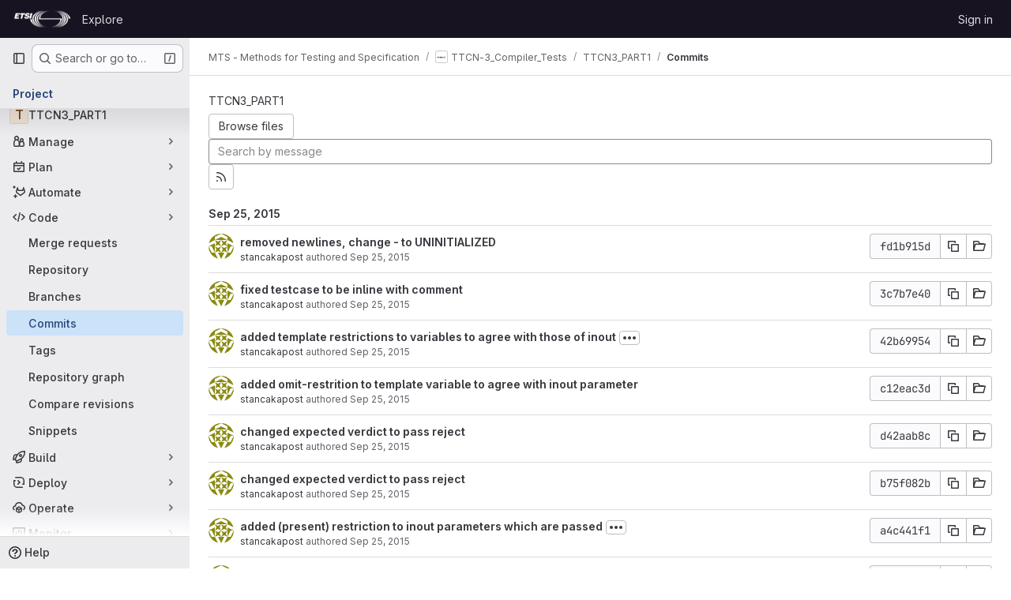

--- FILE ---
content_type: text/html; charset=utf-8
request_url: https://forge.etsi.org/rep/mts/TTCN-3_Compiler_Tests/TTCN3_PART1/-/commits/fd1b915d2f467bda6a0e7a80029e7fd7ba4d9be4
body_size: 16993
content:






<!DOCTYPE html>
<html class="gl-system ui-neutral with-top-bar with-header " lang="en">
<head prefix="og: http://ogp.me/ns#">
<meta charset="utf-8">
<meta content="IE=edge" http-equiv="X-UA-Compatible">
<meta content="width=device-width, initial-scale=1" name="viewport">
<title>Commits · fd1b915d2f467bda6a0e7a80029e7fd7ba4d9be4 · MTS - Methods for Testing and Specification / TTCN-3_Compiler_Tests / TTCN3_PART1 · GitLab</title>
<script>
//<![CDATA[
window.gon={};gon.api_version="v4";gon.default_avatar_url="https://forge.etsi.org/rep/assets/no_avatar-849f9c04a3a0d0cea2424ae97b27447dc64a7dbfae83c036c45b403392f0e8ba.png";gon.max_file_size=10;gon.asset_host=null;gon.webpack_public_path="/rep/assets/webpack/";gon.relative_url_root="/rep";gon.user_color_mode="gl-system";gon.user_color_scheme="white";gon.markdown_surround_selection=null;gon.markdown_automatic_lists=null;gon.markdown_maintain_indentation=null;gon.math_rendering_limits_enabled=true;gon.recaptcha_api_server_url="https://www.recaptcha.net/recaptcha/api.js";gon.recaptcha_sitekey=null;gon.gitlab_url="https://forge.etsi.org/rep";gon.promo_url="https://about.gitlab.com";gon.forum_url="https://forum.gitlab.com";gon.docs_url="https://docs.gitlab.com";gon.revision="270836848e7";gon.feature_category="source_code_management";gon.gitlab_logo="/rep/assets/gitlab_logo-2957169c8ef64c58616a1ac3f4fc626e8a35ce4eb3ed31bb0d873712f2a041a0.png";gon.secure=true;gon.sprite_icons="/rep/assets/icons-62cd41f10569bb5050df02409792752f47c042aa91f8d59f11b48b79e724f90d.svg";gon.sprite_file_icons="/rep/assets/file_icons/file_icons-88a95467170997d6a4052c781684c8250847147987090747773c1ee27c513c5f.svg";gon.emoji_sprites_css_path="/rep/assets/emoji_sprites-bd26211944b9d072037ec97cb138f1a52cd03ef185cd38b8d1fcc963245199a1.css";gon.emoji_backend_version=4;gon.gridstack_css_path="/rep/assets/lazy_bundles/gridstack-f42069e5c7b1542688660592b48f2cbd86e26b77030efd195d124dbd8fe64434.css";gon.test_env=false;gon.disable_animations=false;gon.suggested_label_colors={"#cc338b":"Magenta-pink","#dc143c":"Crimson","#c21e56":"Rose red","#cd5b45":"Dark coral","#ed9121":"Carrot orange","#eee600":"Titanium yellow","#009966":"Green-cyan","#8fbc8f":"Dark sea green","#6699cc":"Blue-gray","#e6e6fa":"Lavender","#9400d3":"Dark violet","#330066":"Deep violet","#36454f":"Charcoal grey","#808080":"Gray"};gon.first_day_of_week=0;gon.time_display_relative=true;gon.time_display_format=0;gon.ee=true;gon.jh=false;gon.dot_com=false;gon.uf_error_prefix="UF";gon.pat_prefix="glpat-";gon.keyboard_shortcuts_enabled=true;gon.diagramsnet_url="https://embed.diagrams.net";gon.features={"uiForOrganizations":false,"organizationSwitching":false,"findAndReplace":false,"removeMonitorMetrics":true,"workItemViewForIssues":true,"mergeRequestDashboard":true,"newProjectCreationForm":false,"workItemsClientSideBoards":false,"glqlWorkItems":false,"glqlAggregation":false,"glqlTypescript":false,"whatsNewFeaturedCarousel":true,"extensibleReferenceFilters":false,"paneledView":false,"disallowImmediateDeletion":false,"projectStudioEnabled":false,"duoChatDynamicDimension":true,"advancedContextResolver":true,"vulnerabilityReportTypeScannerFilter":true};gon.roadmap_epics_limit=1000;
//]]>
</script>

<script>
//<![CDATA[
const root = document.documentElement;
if (window.matchMedia('(prefers-color-scheme: dark)').matches) {
  root.classList.add('gl-dark');
}

window.matchMedia('(prefers-color-scheme: dark)').addEventListener('change', (e) => {
  if (e.matches) {
    root.classList.add('gl-dark');
  } else {
    root.classList.remove('gl-dark');
  }
});

//]]>
</script>




<meta content="light dark" name="color-scheme">
<link rel="stylesheet" href="/rep/assets/application-1d952d208d723bdf3130c71408c541e737f5d985ea472b98119c5fcbade45d06.css" media="(prefers-color-scheme: light)" />
<link rel="stylesheet" href="/rep/assets/application_dark-eaac116bc0869ef40a835435348389dfa9fb14a3955dfac30643b4ac072e4e20.css" media="(prefers-color-scheme: dark)" />
<link rel="stylesheet" href="/rep/assets/page_bundles/tree-de37a87efbd3b86ea4f7b8e62b0941d57912224448e15b3bec548aaf8a08aac3.css" /><link rel="stylesheet" href="/rep/assets/page_bundles/merge_request-e4612cf71e03aa0c1af7325f5cc75cfa493accc1abf9b71f9b4b619027c534e4.css" /><link rel="stylesheet" href="/rep/assets/page_bundles/projects-9af221476a8864ce1a6f12121689b12350aae0803d7d688e242bed15d497fe63.css" /><link rel="stylesheet" href="/rep/assets/page_bundles/commits-5cf8d19761a67f6b81adf813f75a05d613a957601a23c9688a6281963ffb93b1.css" /><link rel="stylesheet" href="/rep/assets/page_bundles/commit_description-9e7efe20f0cef17d0606edabfad0418e9eb224aaeaa2dae32c817060fa60abcc.css" /><link rel="stylesheet" href="/rep/assets/page_bundles/work_items-dd1282f317752aae038ad9ba41ea791b97bc5935f9e8a307cb57754a5b80a5e1.css" /><link rel="stylesheet" href="/rep/assets/page_bundles/notes_shared-e9c90e23c973dff1f421a3e73a36e9dcfe6a577b45b06811a3efb6c2b8ac65eb.css" />
<link rel="stylesheet" href="/rep/assets/application_utilities-e3b0c44298fc1c149afbf4c8996fb92427ae41e4649b934ca495991b7852b855.css" media="(prefers-color-scheme: light)" />
<link rel="stylesheet" href="/rep/assets/application_utilities_dark-e3b0c44298fc1c149afbf4c8996fb92427ae41e4649b934ca495991b7852b855.css" media="(prefers-color-scheme: dark)" />
<link rel="stylesheet" href="/rep/assets/tailwind-651b141a530868d7418289aaa82e84407f87b69017ea240d96c07f10efa8cbdf.css" />


<link rel="stylesheet" href="/rep/assets/fonts-deb7ad1d55ca77c0172d8538d53442af63604ff490c74acc2859db295c125bdb.css" />
<link rel="stylesheet" href="/rep/assets/highlight/themes/white-f9894e9bc9414456158c25fb1a2f853ace8855b6a40b2b43001d20fb651b5512.css" media="(prefers-color-scheme: light)" />
<link rel="stylesheet" href="/rep/assets/highlight/themes/dark-67ac54fe266c37b22ddc8f582d52a80540d5747ea91a851778a772440fab2aac.css" media="(prefers-color-scheme: dark)" />

<script src="/rep/assets/webpack/runtime.68b399a8.bundle.js" defer="defer"></script>
<script src="/rep/assets/webpack/main.dd993760.chunk.js" defer="defer"></script>
<script src="/rep/assets/webpack/tracker.85adcc5f.chunk.js" defer="defer"></script>
<script>
//<![CDATA[
window.snowplowOptions = {"namespace":"gl","hostname":"forge.etsi.org:443","postPath":"/rep/-/collect_events","forceSecureTracker":true,"appId":"gitlab_sm"}

gl = window.gl || {};
gl.snowplowStandardContext = {"schema":"iglu:com.gitlab/gitlab_standard/jsonschema/1-1-7","data":{"environment":"self-managed","source":"gitlab-rails","correlation_id":"01KFF9GXT5TXFTEB8J0KM95J6D","plan":"free","extra":{},"user_id":null,"global_user_id":null,"user_type":null,"is_gitlab_team_member":null,"namespace_id":88,"ultimate_parent_namespace_id":669,"project_id":187,"feature_enabled_by_namespace_ids":null,"realm":"self-managed","instance_id":"71e7f749-82d6-4492-874b-af810ccbc642","unique_instance_id":"8e0da3e7-61a6-5aa1-9d48-26c72f459631","host_name":"forge.etsi.org","instance_version":"18.4.1","context_generated_at":"2026-01-21T03:28:13.313Z"}}
gl.snowplowPseudonymizedPageUrl = "https://forge.etsi.org/rep/namespace88/project187/-/commits/fd1b915d2f467bda6a0e7a80029e7fd7ba4d9be4";
gl.maskedDefaultReferrerUrl = null;
gl.ga4MeasurementId = 'G-ENFH3X7M5Y';
gl.duoEvents = ["ai_question_category","perform_completion_worker","process_gitlab_duo_question","ai_response_time","click_purchase_seats_button_group_duo_pro_home_page","default_answer","detected_high_comment_temperature","detected_repeated_high_comment_temperature","error_answer","execute_llm_method","finish_duo_workflow_execution","forced_high_temperature_commenting","i_quickactions_q","request_ask_help","request_duo_chat_response","requested_comment_temperature","retry_duo_workflow_execution","start_duo_workflow_execution","submit_gitlab_duo_question","tokens_per_embedding","tokens_per_user_request_prompt","tokens_per_user_request_response"];
gl.onlySendDuoEvents = false;


//]]>
</script>
<link rel="preload" href="/rep/assets/application_utilities-e3b0c44298fc1c149afbf4c8996fb92427ae41e4649b934ca495991b7852b855.css" as="style" type="text/css">
<link rel="preload" href="/rep/assets/application-1d952d208d723bdf3130c71408c541e737f5d985ea472b98119c5fcbade45d06.css" as="style" type="text/css">
<link rel="preload" href="/rep/assets/highlight/themes/white-f9894e9bc9414456158c25fb1a2f853ace8855b6a40b2b43001d20fb651b5512.css" as="style" type="text/css">




<script src="/rep/assets/webpack/commons-pages.groups.settings.work_items.show-super_sidebar.fbf03cc2.chunk.js" defer="defer"></script>
<script src="/rep/assets/webpack/commons-pages.search.show-super_sidebar.7b972950.chunk.js" defer="defer"></script>
<script src="/rep/assets/webpack/super_sidebar.1932d191.chunk.js" defer="defer"></script>
<script src="/rep/assets/webpack/commons-pages.projects-pages.projects.activity-pages.projects.alert_management.details-pages.project-a2aaf4a3.7d5c8704.chunk.js" defer="defer"></script>
<script src="/rep/assets/webpack/commons-pages.projects.blob.show-pages.projects.commits.show-pages.projects.show-pages.projects.tree.show.3501fd43.chunk.js" defer="defer"></script>
<script src="/rep/assets/webpack/pages.projects.commits.show.2c1eec1b.chunk.js" defer="defer"></script>

<meta content="object" property="og:type">
<meta content="GitLab" property="og:site_name">
<meta content="Commits · fd1b915d2f467bda6a0e7a80029e7fd7ba4d9be4 · MTS - Methods for Testing and Specification / TTCN-3_Compiler_Tests / TTCN3_PART1 · GitLab" property="og:title">
<meta content="Welcome to ETSI Forge" property="og:description">
<meta content="https://forge.etsi.org/rep/assets/twitter_card-570ddb06edf56a2312253c5872489847a0f385112ddbcd71ccfa1570febab5d2.jpg" property="og:image">
<meta content="64" property="og:image:width">
<meta content="64" property="og:image:height">
<meta content="https://forge.etsi.org/rep/mts/TTCN-3_Compiler_Tests/TTCN3_PART1/-/commits/fd1b915d2f467bda6a0e7a80029e7fd7ba4d9be4" property="og:url">
<meta content="summary" property="twitter:card">
<meta content="Commits · fd1b915d2f467bda6a0e7a80029e7fd7ba4d9be4 · MTS - Methods for Testing and Specification / TTCN-3_Compiler_Tests / TTCN3_PART1 · GitLab" property="twitter:title">
<meta content="Welcome to ETSI Forge" property="twitter:description">
<meta content="https://forge.etsi.org/rep/assets/twitter_card-570ddb06edf56a2312253c5872489847a0f385112ddbcd71ccfa1570febab5d2.jpg" property="twitter:image">

<meta name="csrf-param" content="authenticity_token" />
<meta name="csrf-token" content="E188QpUI7Fyq7RtD7ENO7MOEuuWiKtAz8Susj1g-E2gfrD4b1asvy-SzTKQAvZ9p1bDle0OxsPNWXdDdboO4xw" />
<meta name="csp-nonce" />
<meta name="action-cable-url" content="/rep/-/cable" />
<link href="/rep/-/manifest.json" rel="manifest">
<link rel="icon" type="image/png" href="/rep/uploads/-/system/appearance/favicon/1/etsi-favicon.ico" id="favicon" data-original-href="/rep/uploads/-/system/appearance/favicon/1/etsi-favicon.ico" />
<link rel="apple-touch-icon" type="image/x-icon" href="/rep/assets/apple-touch-icon-b049d4bc0dd9626f31db825d61880737befc7835982586d015bded10b4435460.png" />
<link href="/rep/search/opensearch.xml" rel="search" title="Search GitLab" type="application/opensearchdescription+xml">
<link rel="alternate" type="application/atom+xml" title="TTCN3_PART1:fd1b915d2f467bda6a0e7a80029e7fd7ba4d9be4 commits" href="/rep/mts/TTCN-3_Compiler_Tests/TTCN3_PART1/-/commits/fd1b915d2f467bda6a0e7a80029e7fd7ba4d9be4?format=atom" />




<meta content="Welcome to ETSI Forge" name="description">
<meta content="#ececef" name="theme-color">
</head>

<body class="tab-width-8 gl-browser-chrome gl-platform-mac body-fixed-scrollbar" data-group="TTCN-3_Compiler_Tests" data-group-full-path="mts/TTCN-3_Compiler_Tests" data-namespace-id="88" data-page="projects:commits:show" data-page-type-id="fd1b915d2f467bda6a0e7a80029e7fd7ba4d9be4" data-project="TTCN3_PART1" data-project-full-path="mts/TTCN-3_Compiler_Tests/TTCN3_PART1" data-project-id="187" data-project-studio-available="false" data-project-studio-enabled="false">
<div id="js-tooltips-container"></div>
<div id="js-drawer-container"></div>

<script>
//<![CDATA[
gl = window.gl || {};
gl.client = {"isChrome":true,"isMac":true};


//]]>
</script>


<header class="header-logged-out" data-testid="navbar">
<a class="gl-sr-only gl-accessibility" href="#content-body">Skip to content</a>
<div class="container-fluid">
<nav aria-label="Explore GitLab" class="header-logged-out-nav gl-flex gl-gap-3 gl-justify-between">
<div class="gl-flex gl-items-center gl-gap-1">
<span class="gl-sr-only">GitLab</span>
<a title="Homepage" id="logo" class="header-logged-out-logo has-tooltip" aria-label="Homepage" data-track-label="main_navigation" data-track-action="click_gitlab_logo_link" data-track-property="navigation_top" href="/rep/"><img class="brand-header-logo lazy" alt="" data-src="/rep/uploads/-/system/appearance/header_logo/1/ETSI_Logo_BW_S_Office1.png" src="[data-uri]" />
</a></div>
<ul class="gl-list-none gl-p-0 gl-m-0 gl-flex gl-gap-3 gl-items-center gl-grow">
<li class="header-logged-out-nav-item">
<a class="" href="/rep/explore">Explore</a>
</li>
</ul>
<ul class="gl-list-none gl-p-0 gl-m-0 gl-flex gl-gap-3 gl-items-center gl-justify-end">
<li class="header-logged-out-nav-item">
<a href="/rep/users/sign_in?redirect_to_referer=yes">Sign in</a>
</li>
</ul>
</nav>
</div>
</header>

<div class="layout-page page-with-super-sidebar">
<aside class="js-super-sidebar super-sidebar super-sidebar-loading" data-command-palette="{&quot;project_files_url&quot;:&quot;/rep/mts/TTCN-3_Compiler_Tests/TTCN3_PART1/-/files/fd1b915d2f467bda6a0e7a80029e7fd7ba4d9be4?format=json&quot;,&quot;project_blob_url&quot;:&quot;/rep/mts/TTCN-3_Compiler_Tests/TTCN3_PART1/-/blob/fd1b915d2f467bda6a0e7a80029e7fd7ba4d9be4&quot;}" data-force-desktop-expanded-sidebar="" data-is-saas="false" data-root-path="/rep/" data-sidebar="{&quot;is_logged_in&quot;:false,&quot;compare_plans_url&quot;:&quot;https://about.gitlab.com/pricing&quot;,&quot;context_switcher_links&quot;:[{&quot;title&quot;:&quot;Explore&quot;,&quot;link&quot;:&quot;/rep/explore&quot;,&quot;icon&quot;:&quot;compass&quot;}],&quot;current_menu_items&quot;:[{&quot;id&quot;:&quot;project_overview&quot;,&quot;title&quot;:&quot;TTCN3_PART1&quot;,&quot;entity_id&quot;:187,&quot;link&quot;:&quot;/rep/mts/TTCN-3_Compiler_Tests/TTCN3_PART1&quot;,&quot;link_classes&quot;:&quot;shortcuts-project&quot;,&quot;is_active&quot;:false},{&quot;id&quot;:&quot;manage_menu&quot;,&quot;title&quot;:&quot;Manage&quot;,&quot;icon&quot;:&quot;users&quot;,&quot;avatar_shape&quot;:&quot;rect&quot;,&quot;link&quot;:&quot;/rep/mts/TTCN-3_Compiler_Tests/TTCN3_PART1/activity&quot;,&quot;is_active&quot;:false,&quot;items&quot;:[{&quot;id&quot;:&quot;activity&quot;,&quot;title&quot;:&quot;Activity&quot;,&quot;link&quot;:&quot;/rep/mts/TTCN-3_Compiler_Tests/TTCN3_PART1/activity&quot;,&quot;link_classes&quot;:&quot;shortcuts-project-activity&quot;,&quot;is_active&quot;:false},{&quot;id&quot;:&quot;members&quot;,&quot;title&quot;:&quot;Members&quot;,&quot;link&quot;:&quot;/rep/mts/TTCN-3_Compiler_Tests/TTCN3_PART1/-/project_members&quot;,&quot;is_active&quot;:false},{&quot;id&quot;:&quot;labels&quot;,&quot;title&quot;:&quot;Labels&quot;,&quot;link&quot;:&quot;/rep/mts/TTCN-3_Compiler_Tests/TTCN3_PART1/-/labels&quot;,&quot;is_active&quot;:false}],&quot;separated&quot;:false},{&quot;id&quot;:&quot;plan_menu&quot;,&quot;title&quot;:&quot;Plan&quot;,&quot;icon&quot;:&quot;planning&quot;,&quot;avatar_shape&quot;:&quot;rect&quot;,&quot;link&quot;:&quot;/rep/mts/TTCN-3_Compiler_Tests/TTCN3_PART1/-/issues&quot;,&quot;is_active&quot;:false,&quot;items&quot;:[{&quot;id&quot;:&quot;project_issue_list&quot;,&quot;title&quot;:&quot;Issues&quot;,&quot;link&quot;:&quot;/rep/mts/TTCN-3_Compiler_Tests/TTCN3_PART1/-/issues&quot;,&quot;link_classes&quot;:&quot;shortcuts-issues has-sub-items&quot;,&quot;pill_count_field&quot;:&quot;openIssuesCount&quot;,&quot;pill_count_dynamic&quot;:false,&quot;is_active&quot;:false},{&quot;id&quot;:&quot;boards&quot;,&quot;title&quot;:&quot;Issue boards&quot;,&quot;link&quot;:&quot;/rep/mts/TTCN-3_Compiler_Tests/TTCN3_PART1/-/boards&quot;,&quot;link_classes&quot;:&quot;shortcuts-issue-boards&quot;,&quot;is_active&quot;:false},{&quot;id&quot;:&quot;milestones&quot;,&quot;title&quot;:&quot;Milestones&quot;,&quot;link&quot;:&quot;/rep/mts/TTCN-3_Compiler_Tests/TTCN3_PART1/-/milestones&quot;,&quot;is_active&quot;:false},{&quot;id&quot;:&quot;project_wiki&quot;,&quot;title&quot;:&quot;Wiki&quot;,&quot;link&quot;:&quot;/rep/mts/TTCN-3_Compiler_Tests/TTCN3_PART1/-/wikis/home&quot;,&quot;link_classes&quot;:&quot;shortcuts-wiki&quot;,&quot;is_active&quot;:false}],&quot;separated&quot;:false},{&quot;id&quot;:&quot;duo_agents_menu&quot;,&quot;title&quot;:&quot;Automate&quot;,&quot;icon&quot;:&quot;tanuki-ai&quot;,&quot;avatar_shape&quot;:&quot;rect&quot;,&quot;link&quot;:&quot;/rep/mts/TTCN-3_Compiler_Tests/TTCN3_PART1/-/automate/agent-sessions&quot;,&quot;is_active&quot;:false,&quot;items&quot;:[{&quot;id&quot;:&quot;agents_runs&quot;,&quot;title&quot;:&quot;Agent sessions&quot;,&quot;link&quot;:&quot;/rep/mts/TTCN-3_Compiler_Tests/TTCN3_PART1/-/automate/agent-sessions&quot;,&quot;is_active&quot;:false}],&quot;separated&quot;:false},{&quot;id&quot;:&quot;code_menu&quot;,&quot;title&quot;:&quot;Code&quot;,&quot;icon&quot;:&quot;code&quot;,&quot;avatar_shape&quot;:&quot;rect&quot;,&quot;link&quot;:&quot;/rep/mts/TTCN-3_Compiler_Tests/TTCN3_PART1/-/merge_requests&quot;,&quot;is_active&quot;:true,&quot;items&quot;:[{&quot;id&quot;:&quot;project_merge_request_list&quot;,&quot;title&quot;:&quot;Merge requests&quot;,&quot;link&quot;:&quot;/rep/mts/TTCN-3_Compiler_Tests/TTCN3_PART1/-/merge_requests&quot;,&quot;link_classes&quot;:&quot;shortcuts-merge_requests&quot;,&quot;pill_count_field&quot;:&quot;openMergeRequestsCount&quot;,&quot;pill_count_dynamic&quot;:false,&quot;is_active&quot;:false},{&quot;id&quot;:&quot;files&quot;,&quot;title&quot;:&quot;Repository&quot;,&quot;link&quot;:&quot;/rep/mts/TTCN-3_Compiler_Tests/TTCN3_PART1/-/tree/fd1b915d2f467bda6a0e7a80029e7fd7ba4d9be4&quot;,&quot;link_classes&quot;:&quot;shortcuts-tree&quot;,&quot;is_active&quot;:false},{&quot;id&quot;:&quot;branches&quot;,&quot;title&quot;:&quot;Branches&quot;,&quot;link&quot;:&quot;/rep/mts/TTCN-3_Compiler_Tests/TTCN3_PART1/-/branches&quot;,&quot;is_active&quot;:false},{&quot;id&quot;:&quot;commits&quot;,&quot;title&quot;:&quot;Commits&quot;,&quot;link&quot;:&quot;/rep/mts/TTCN-3_Compiler_Tests/TTCN3_PART1/-/commits/fd1b915d2f467bda6a0e7a80029e7fd7ba4d9be4&quot;,&quot;link_classes&quot;:&quot;shortcuts-commits&quot;,&quot;is_active&quot;:true},{&quot;id&quot;:&quot;tags&quot;,&quot;title&quot;:&quot;Tags&quot;,&quot;link&quot;:&quot;/rep/mts/TTCN-3_Compiler_Tests/TTCN3_PART1/-/tags&quot;,&quot;is_active&quot;:false},{&quot;id&quot;:&quot;graphs&quot;,&quot;title&quot;:&quot;Repository graph&quot;,&quot;link&quot;:&quot;/rep/mts/TTCN-3_Compiler_Tests/TTCN3_PART1/-/network/fd1b915d2f467bda6a0e7a80029e7fd7ba4d9be4&quot;,&quot;link_classes&quot;:&quot;shortcuts-network&quot;,&quot;is_active&quot;:false},{&quot;id&quot;:&quot;compare&quot;,&quot;title&quot;:&quot;Compare revisions&quot;,&quot;link&quot;:&quot;/rep/mts/TTCN-3_Compiler_Tests/TTCN3_PART1/-/compare?from=master\u0026to=fd1b915d2f467bda6a0e7a80029e7fd7ba4d9be4&quot;,&quot;is_active&quot;:false},{&quot;id&quot;:&quot;project_snippets&quot;,&quot;title&quot;:&quot;Snippets&quot;,&quot;link&quot;:&quot;/rep/mts/TTCN-3_Compiler_Tests/TTCN3_PART1/-/snippets&quot;,&quot;link_classes&quot;:&quot;shortcuts-snippets&quot;,&quot;is_active&quot;:false}],&quot;separated&quot;:false},{&quot;id&quot;:&quot;build_menu&quot;,&quot;title&quot;:&quot;Build&quot;,&quot;icon&quot;:&quot;rocket&quot;,&quot;avatar_shape&quot;:&quot;rect&quot;,&quot;link&quot;:&quot;/rep/mts/TTCN-3_Compiler_Tests/TTCN3_PART1/-/pipelines&quot;,&quot;is_active&quot;:false,&quot;items&quot;:[{&quot;id&quot;:&quot;pipelines&quot;,&quot;title&quot;:&quot;Pipelines&quot;,&quot;link&quot;:&quot;/rep/mts/TTCN-3_Compiler_Tests/TTCN3_PART1/-/pipelines&quot;,&quot;link_classes&quot;:&quot;shortcuts-pipelines&quot;,&quot;is_active&quot;:false},{&quot;id&quot;:&quot;jobs&quot;,&quot;title&quot;:&quot;Jobs&quot;,&quot;link&quot;:&quot;/rep/mts/TTCN-3_Compiler_Tests/TTCN3_PART1/-/jobs&quot;,&quot;link_classes&quot;:&quot;shortcuts-builds&quot;,&quot;is_active&quot;:false},{&quot;id&quot;:&quot;pipeline_schedules&quot;,&quot;title&quot;:&quot;Pipeline schedules&quot;,&quot;link&quot;:&quot;/rep/mts/TTCN-3_Compiler_Tests/TTCN3_PART1/-/pipeline_schedules&quot;,&quot;link_classes&quot;:&quot;shortcuts-builds&quot;,&quot;is_active&quot;:false},{&quot;id&quot;:&quot;artifacts&quot;,&quot;title&quot;:&quot;Artifacts&quot;,&quot;link&quot;:&quot;/rep/mts/TTCN-3_Compiler_Tests/TTCN3_PART1/-/artifacts&quot;,&quot;link_classes&quot;:&quot;shortcuts-builds&quot;,&quot;is_active&quot;:false}],&quot;separated&quot;:false},{&quot;id&quot;:&quot;deploy_menu&quot;,&quot;title&quot;:&quot;Deploy&quot;,&quot;icon&quot;:&quot;deployments&quot;,&quot;avatar_shape&quot;:&quot;rect&quot;,&quot;link&quot;:&quot;/rep/mts/TTCN-3_Compiler_Tests/TTCN3_PART1/-/releases&quot;,&quot;is_active&quot;:false,&quot;items&quot;:[{&quot;id&quot;:&quot;releases&quot;,&quot;title&quot;:&quot;Releases&quot;,&quot;link&quot;:&quot;/rep/mts/TTCN-3_Compiler_Tests/TTCN3_PART1/-/releases&quot;,&quot;link_classes&quot;:&quot;shortcuts-deployments-releases&quot;,&quot;is_active&quot;:false},{&quot;id&quot;:&quot;container_registry&quot;,&quot;title&quot;:&quot;Container registry&quot;,&quot;link&quot;:&quot;/rep/mts/TTCN-3_Compiler_Tests/TTCN3_PART1/container_registry&quot;,&quot;is_active&quot;:false},{&quot;id&quot;:&quot;model_registry&quot;,&quot;title&quot;:&quot;Model registry&quot;,&quot;link&quot;:&quot;/rep/mts/TTCN-3_Compiler_Tests/TTCN3_PART1/-/ml/models&quot;,&quot;is_active&quot;:false}],&quot;separated&quot;:false},{&quot;id&quot;:&quot;operations_menu&quot;,&quot;title&quot;:&quot;Operate&quot;,&quot;icon&quot;:&quot;cloud-pod&quot;,&quot;avatar_shape&quot;:&quot;rect&quot;,&quot;link&quot;:&quot;/rep/mts/TTCN-3_Compiler_Tests/TTCN3_PART1/-/environments&quot;,&quot;is_active&quot;:false,&quot;items&quot;:[{&quot;id&quot;:&quot;environments&quot;,&quot;title&quot;:&quot;Environments&quot;,&quot;link&quot;:&quot;/rep/mts/TTCN-3_Compiler_Tests/TTCN3_PART1/-/environments&quot;,&quot;link_classes&quot;:&quot;shortcuts-environments&quot;,&quot;is_active&quot;:false}],&quot;separated&quot;:false},{&quot;id&quot;:&quot;monitor_menu&quot;,&quot;title&quot;:&quot;Monitor&quot;,&quot;icon&quot;:&quot;monitor&quot;,&quot;avatar_shape&quot;:&quot;rect&quot;,&quot;link&quot;:&quot;/rep/mts/TTCN-3_Compiler_Tests/TTCN3_PART1/-/incidents&quot;,&quot;is_active&quot;:false,&quot;items&quot;:[{&quot;id&quot;:&quot;incidents&quot;,&quot;title&quot;:&quot;Incidents&quot;,&quot;link&quot;:&quot;/rep/mts/TTCN-3_Compiler_Tests/TTCN3_PART1/-/incidents&quot;,&quot;is_active&quot;:false}],&quot;separated&quot;:false},{&quot;id&quot;:&quot;analyze_menu&quot;,&quot;title&quot;:&quot;Analyze&quot;,&quot;icon&quot;:&quot;chart&quot;,&quot;avatar_shape&quot;:&quot;rect&quot;,&quot;link&quot;:&quot;/rep/mts/TTCN-3_Compiler_Tests/TTCN3_PART1/-/value_stream_analytics&quot;,&quot;is_active&quot;:false,&quot;items&quot;:[{&quot;id&quot;:&quot;cycle_analytics&quot;,&quot;title&quot;:&quot;Value stream analytics&quot;,&quot;link&quot;:&quot;/rep/mts/TTCN-3_Compiler_Tests/TTCN3_PART1/-/value_stream_analytics&quot;,&quot;link_classes&quot;:&quot;shortcuts-project-cycle-analytics&quot;,&quot;is_active&quot;:false},{&quot;id&quot;:&quot;contributors&quot;,&quot;title&quot;:&quot;Contributor analytics&quot;,&quot;link&quot;:&quot;/rep/mts/TTCN-3_Compiler_Tests/TTCN3_PART1/-/graphs/fd1b915d2f467bda6a0e7a80029e7fd7ba4d9be4&quot;,&quot;is_active&quot;:false},{&quot;id&quot;:&quot;ci_cd_analytics&quot;,&quot;title&quot;:&quot;CI/CD analytics&quot;,&quot;link&quot;:&quot;/rep/mts/TTCN-3_Compiler_Tests/TTCN3_PART1/-/pipelines/charts&quot;,&quot;is_active&quot;:false},{&quot;id&quot;:&quot;repository_analytics&quot;,&quot;title&quot;:&quot;Repository analytics&quot;,&quot;link&quot;:&quot;/rep/mts/TTCN-3_Compiler_Tests/TTCN3_PART1/-/graphs/fd1b915d2f467bda6a0e7a80029e7fd7ba4d9be4/charts&quot;,&quot;link_classes&quot;:&quot;shortcuts-repository-charts&quot;,&quot;is_active&quot;:false},{&quot;id&quot;:&quot;model_experiments&quot;,&quot;title&quot;:&quot;Model experiments&quot;,&quot;link&quot;:&quot;/rep/mts/TTCN-3_Compiler_Tests/TTCN3_PART1/-/ml/experiments&quot;,&quot;is_active&quot;:false}],&quot;separated&quot;:false}],&quot;current_context_header&quot;:&quot;Project&quot;,&quot;support_path&quot;:&quot;https://about.gitlab.com/get-help/&quot;,&quot;docs_path&quot;:&quot;/rep/help/docs&quot;,&quot;display_whats_new&quot;:false,&quot;show_version_check&quot;:null,&quot;search&quot;:{&quot;search_path&quot;:&quot;/rep/search&quot;,&quot;issues_path&quot;:&quot;/rep/dashboard/issues&quot;,&quot;mr_path&quot;:&quot;/rep/dashboard/merge_requests&quot;,&quot;autocomplete_path&quot;:&quot;/rep/search/autocomplete&quot;,&quot;settings_path&quot;:&quot;/rep/search/settings&quot;,&quot;search_context&quot;:{&quot;group&quot;:{&quot;id&quot;:88,&quot;name&quot;:&quot;TTCN-3_Compiler_Tests&quot;,&quot;full_name&quot;:&quot;MTS - Methods for Testing and Specification / TTCN-3_Compiler_Tests&quot;},&quot;group_metadata&quot;:{&quot;issues_path&quot;:&quot;/rep/groups/mts/TTCN-3_Compiler_Tests/-/issues&quot;,&quot;mr_path&quot;:&quot;/rep/groups/mts/TTCN-3_Compiler_Tests/-/merge_requests&quot;},&quot;project&quot;:{&quot;id&quot;:187,&quot;name&quot;:&quot;TTCN3_PART1&quot;},&quot;project_metadata&quot;:{&quot;mr_path&quot;:&quot;/rep/mts/TTCN-3_Compiler_Tests/TTCN3_PART1/-/merge_requests&quot;,&quot;issues_path&quot;:&quot;/rep/mts/TTCN-3_Compiler_Tests/TTCN3_PART1/-/issues&quot;},&quot;code_search&quot;:false,&quot;ref&quot;:&quot;fd1b915d2f467bda6a0e7a80029e7fd7ba4d9be4&quot;,&quot;scope&quot;:&quot;commits&quot;,&quot;for_snippets&quot;:null}},&quot;panel_type&quot;:&quot;project&quot;,&quot;shortcut_links&quot;:[{&quot;title&quot;:&quot;Snippets&quot;,&quot;href&quot;:&quot;/rep/explore/snippets&quot;,&quot;css_class&quot;:&quot;dashboard-shortcuts-snippets&quot;},{&quot;title&quot;:&quot;Groups&quot;,&quot;href&quot;:&quot;/rep/explore/groups&quot;,&quot;css_class&quot;:&quot;dashboard-shortcuts-groups&quot;},{&quot;title&quot;:&quot;Projects&quot;,&quot;href&quot;:&quot;/rep/explore/projects/starred&quot;,&quot;css_class&quot;:&quot;dashboard-shortcuts-projects&quot;}],&quot;terms&quot;:null}"></aside>


<div class="content-wrapper">
<div class="broadcast-wrapper">



</div>
<div class="alert-wrapper alert-wrapper-top-space gl-flex gl-flex-col gl-gap-3 container-fluid container-limited">






























</div>

<div class="top-bar-fixed container-fluid" data-testid="top-bar">
<div class="top-bar-container gl-flex gl-items-center gl-gap-2">
<div class="gl-grow gl-basis-0 gl-flex gl-items-center gl-justify-start gl-gap-3">
<button class="gl-button btn btn-icon btn-md btn-default btn-default-tertiary js-super-sidebar-toggle-expand super-sidebar-toggle -gl-ml-3" aria-controls="super-sidebar" aria-expanded="false" aria-label="Primary navigation sidebar" type="button"><svg class="s16 gl-icon gl-button-icon " data-testid="sidebar-icon"><use href="/rep/assets/icons-62cd41f10569bb5050df02409792752f47c042aa91f8d59f11b48b79e724f90d.svg#sidebar"></use></svg>

</button>
<script type="application/ld+json">
{"@context":"https://schema.org","@type":"BreadcrumbList","itemListElement":[{"@type":"ListItem","position":1,"name":"MTS - Methods for Testing and Specification","item":"https://forge.etsi.org/rep/mts"},{"@type":"ListItem","position":2,"name":"TTCN-3_Compiler_Tests","item":"https://forge.etsi.org/rep/mts/TTCN-3_Compiler_Tests"},{"@type":"ListItem","position":3,"name":"TTCN3_PART1","item":"https://forge.etsi.org/rep/mts/TTCN-3_Compiler_Tests/TTCN3_PART1"},{"@type":"ListItem","position":4,"name":"Commits","item":"https://forge.etsi.org/rep/mts/TTCN-3_Compiler_Tests/TTCN3_PART1/-/commits/fd1b915d2f467bda6a0e7a80029e7fd7ba4d9be4"}]}


</script>
<div data-testid="breadcrumb-links" id="js-vue-page-breadcrumbs-wrapper">
<div data-breadcrumbs-json="[{&quot;text&quot;:&quot;MTS - Methods for Testing and Specification&quot;,&quot;href&quot;:&quot;/rep/mts&quot;,&quot;avatarPath&quot;:null},{&quot;text&quot;:&quot;TTCN-3_Compiler_Tests&quot;,&quot;href&quot;:&quot;/rep/mts/TTCN-3_Compiler_Tests&quot;,&quot;avatarPath&quot;:&quot;/rep/uploads/-/system/group/avatar/88/logo.png&quot;},{&quot;text&quot;:&quot;TTCN3_PART1&quot;,&quot;href&quot;:&quot;/rep/mts/TTCN-3_Compiler_Tests/TTCN3_PART1&quot;,&quot;avatarPath&quot;:null},{&quot;text&quot;:&quot;Commits&quot;,&quot;href&quot;:&quot;/rep/mts/TTCN-3_Compiler_Tests/TTCN3_PART1/-/commits/fd1b915d2f467bda6a0e7a80029e7fd7ba4d9be4&quot;,&quot;avatarPath&quot;:null}]" id="js-vue-page-breadcrumbs"></div>
<div id="js-injected-page-breadcrumbs"></div>
<div id="js-page-breadcrumbs-extra"></div>
</div>


</div>
</div>
</div>

<div class="container-fluid container-limited project-highlight-puc">
<main class="content" id="content-body" itemscope itemtype="http://schema.org/SoftwareSourceCode">
<div class="flash-container flash-container-page sticky" data-testid="flash-container">
<div id="js-global-alerts"></div>
</div>






<h1 class="gl-sr-only">Commits · fd1b915d2f467bda6a0e7a80029e7fd7ba4d9be4</h1>
<div class="js-project-commits-show" data-commits-limit="40">
<div class="tree-holder gl-mt-5">
<div class="nav-block">
<div class="tree-ref-container">
<div class="tree-ref-holder gl-max-w-26">
<div data-commits-path="/rep/mts/TTCN-3_Compiler_Tests/TTCN3_PART1/-/commits/fd1b915d2f467bda6a0e7a80029e7fd7ba4d9be4" data-project-id="187" data-ref="fd1b915d2f467bda6a0e7a80029e7fd7ba4d9be4" data-ref-type="" data-tree-path="" id="js-project-commits-ref-switcher"></div>
</div>
<ul class="breadcrumb repo-breadcrumb">
<li class="breadcrumb-item"><a href="/rep/mts/TTCN-3_Compiler_Tests/TTCN3_PART1/-/commits/fd1b915d2f467bda6a0e7a80029e7fd7ba4d9be4">TTCN3_PART1</a></li>
</ul>
</div>
<div data-commits-path="/rep/mts/TTCN-3_Compiler_Tests/TTCN3_PART1/-/commits/fd1b915d2f467bda6a0e7a80029e7fd7ba4d9be4" data-project-id="187" id="js-author-dropdown"></div>
<div class="tree-controls">
<div class="control">
<a class="gl-button btn btn-md btn-default gl-mt-3 @md/panel:gl-mt-0" href="/rep/mts/TTCN-3_Compiler_Tests/TTCN3_PART1/-/tree/fd1b915d2f467bda6a0e7a80029e7fd7ba4d9be4"><span class="gl-button-text">
Browse files
</span>

</a>
</div>
<div class="control">
<form class="commits-search-form js-signature-container" data-signatures-path="/rep/mts/TTCN-3_Compiler_Tests/TTCN3_PART1/-/commits/fd1b915d2f467bda6a0e7a80029e7fd7ba4d9be4/signatures" action="/rep/mts/TTCN-3_Compiler_Tests/TTCN3_PART1/-/commits/fd1b915d2f467bda6a0e7a80029e7fd7ba4d9be4" accept-charset="UTF-8" method="get"><input type="search" name="search" id="commits-search" placeholder="Search by message" class="form-control gl-form-input input-short gl-mt-3 @sm/panel:gl-mt-0 gl-min-w-full" spellcheck="false" />
</form></div>
<div class="control gl-hidden @md/panel:gl-block">
<a title="Commits feed" class="gl-button btn btn-icon btn-md btn-default " href="/rep/mts/TTCN-3_Compiler_Tests/TTCN3_PART1/-/commits/fd1b915d2f467bda6a0e7a80029e7fd7ba4d9be4?format=atom"><svg class="s16 gl-icon gl-button-icon " data-testid="rss-icon"><use href="/rep/assets/icons-62cd41f10569bb5050df02409792752f47c042aa91f8d59f11b48b79e724f90d.svg#rss"></use></svg>

</a>
</div>
</div>
</div>
</div>

<div id="project_187">
<ol class="list-unstyled content_list" id="commits-list">
<li class="js-commit-header gl-mt-3 gl-py-2" data-day="2015-09-25">
<span class="day !gl-font-bold">Sep 25, 2015</span>
</li>
<li class="gl-border-t" data-day="2015-09-25">
<ul class="content-list commit-list flex-list">
<li class="commit !gl-flex-row js-toggle-container" id="commit-fd1b915d">
<div class="gl-self-start gl-hidden @sm/panel:gl-block">
<a href="mailto:stancakapost@aa59236d-4890-0410-b606-d351adf7e328"><img alt="stancakapost&#39;s avatar" src="https://secure.gravatar.com/avatar/7e53b07e016074840a3858d05c076891aa3c98e2648acf6be50592e2b26fdabb?s=64&amp;d=identicon" class="avatar s32 gl-inline-block" title="stancakapost"></a>
</div>
<div class="commit-detail flex-list gl-flex gl-justify-between gl-items-start gl-grow gl-min-w-0">
<div class="commit-content gl-self-center" data-testid="commit-content">
<div class="gl-block">
<a class="commit-row-message item-title js-onboarding-commit-item " href="/rep/mts/TTCN-3_Compiler_Tests/TTCN3_PART1/-/commit/fd1b915d2f467bda6a0e7a80029e7fd7ba4d9be4">removed newlines, change - to UNINITIALIZED</a>
<span class="commit-row-message !gl-inline @sm/panel:!gl-hidden">
&middot;
fd1b915d
</span>
<div class="committer gl-text-sm">
<a class="commit-author-link" href="mailto:stancakapost@aa59236d-4890-0410-b606-d351adf7e328">stancakapost</a> authored <time class="js-timeago" title="Sep 25, 2015 9:32am" datetime="2015-09-25T09:32:12Z" tabindex="0" aria-label="Sep 25, 2015 9:32am" data-toggle="tooltip" data-placement="bottom" data-container="body">Sep 25, 2015</time>
</div>


</div>
</div>
<div class="commit-actions gl-flex gl-items-center gl-gap-3">
<div class="gl-flex gl-items-center gl-gap-3">

<div class="js-commit-pipeline-status" data-endpoint="/rep/mts/TTCN-3_Compiler_Tests/TTCN3_PART1/-/commit/fd1b915d2f467bda6a0e7a80029e7fd7ba4d9be4/pipelines?ref=fd1b915d2f467bda6a0e7a80029e7fd7ba4d9be4"></div>
<div class="btn-group gl-hidden @sm/panel:gl-flex">
<span class="gl-button btn btn-label btn-md btn-default dark:!gl-bg-neutral-800" type="button"><span class="gl-button-text gl-font-monospace">
fd1b915d

</span>

</span><button class="gl-button btn btn-icon btn-md btn-default " title="Copy commit SHA" aria-label="Copy commit SHA" aria-live="polite" data-toggle="tooltip" data-placement="bottom" data-container="body" data-html="true" data-category="primary" data-size="medium" data-clipboard-text="fd1b915d2f467bda6a0e7a80029e7fd7ba4d9be4" type="button"><svg class="s16 gl-icon gl-button-icon " data-testid="copy-to-clipboard-icon"><use href="/rep/assets/icons-62cd41f10569bb5050df02409792752f47c042aa91f8d59f11b48b79e724f90d.svg#copy-to-clipboard"></use></svg>

</button>
<a title="Browse Files" class="gl-button btn btn-md btn-default has-tooltip btn-icon" data-container="body" href="/rep/mts/TTCN-3_Compiler_Tests/TTCN3_PART1/-/tree/fd1b915d2f467bda6a0e7a80029e7fd7ba4d9be4"><span class="gl-button-text">
<svg class="s16" data-testid="folder-open-icon"><use href="/rep/assets/icons-62cd41f10569bb5050df02409792752f47c042aa91f8d59f11b48b79e724f90d.svg#folder-open"></use></svg>
</span>

</a>
</div>
</div>
</div>
</div>
</li>
<li class="commit !gl-flex-row js-toggle-container" id="commit-3c7b7e40">
<div class="gl-self-start gl-hidden @sm/panel:gl-block">
<a href="mailto:stancakapost@aa59236d-4890-0410-b606-d351adf7e328"><img alt="stancakapost&#39;s avatar" src="https://secure.gravatar.com/avatar/7e53b07e016074840a3858d05c076891aa3c98e2648acf6be50592e2b26fdabb?s=64&amp;d=identicon" class="avatar s32 gl-inline-block" title="stancakapost"></a>
</div>
<div class="commit-detail flex-list gl-flex gl-justify-between gl-items-start gl-grow gl-min-w-0">
<div class="commit-content gl-self-center" data-testid="commit-content">
<div class="gl-block">
<a class="commit-row-message item-title js-onboarding-commit-item " href="/rep/mts/TTCN-3_Compiler_Tests/TTCN3_PART1/-/commit/3c7b7e4098447346ca524b04de3539a2e2c62e8b">fixed testcase to be inline with comment</a>
<span class="commit-row-message !gl-inline @sm/panel:!gl-hidden">
&middot;
3c7b7e40
</span>
<div class="committer gl-text-sm">
<a class="commit-author-link" href="mailto:stancakapost@aa59236d-4890-0410-b606-d351adf7e328">stancakapost</a> authored <time class="js-timeago" title="Sep 25, 2015 9:32am" datetime="2015-09-25T09:32:11Z" tabindex="0" aria-label="Sep 25, 2015 9:32am" data-toggle="tooltip" data-placement="bottom" data-container="body">Sep 25, 2015</time>
</div>


</div>
</div>
<div class="commit-actions gl-flex gl-items-center gl-gap-3">
<div class="gl-flex gl-items-center gl-gap-3">

<div class="js-commit-pipeline-status" data-endpoint="/rep/mts/TTCN-3_Compiler_Tests/TTCN3_PART1/-/commit/3c7b7e4098447346ca524b04de3539a2e2c62e8b/pipelines?ref=fd1b915d2f467bda6a0e7a80029e7fd7ba4d9be4"></div>
<div class="btn-group gl-hidden @sm/panel:gl-flex">
<span class="gl-button btn btn-label btn-md btn-default dark:!gl-bg-neutral-800" type="button"><span class="gl-button-text gl-font-monospace">
3c7b7e40

</span>

</span><button class="gl-button btn btn-icon btn-md btn-default " title="Copy commit SHA" aria-label="Copy commit SHA" aria-live="polite" data-toggle="tooltip" data-placement="bottom" data-container="body" data-html="true" data-category="primary" data-size="medium" data-clipboard-text="3c7b7e4098447346ca524b04de3539a2e2c62e8b" type="button"><svg class="s16 gl-icon gl-button-icon " data-testid="copy-to-clipboard-icon"><use href="/rep/assets/icons-62cd41f10569bb5050df02409792752f47c042aa91f8d59f11b48b79e724f90d.svg#copy-to-clipboard"></use></svg>

</button>
<a title="Browse Files" class="gl-button btn btn-md btn-default has-tooltip btn-icon" data-container="body" href="/rep/mts/TTCN-3_Compiler_Tests/TTCN3_PART1/-/tree/3c7b7e4098447346ca524b04de3539a2e2c62e8b"><span class="gl-button-text">
<svg class="s16" data-testid="folder-open-icon"><use href="/rep/assets/icons-62cd41f10569bb5050df02409792752f47c042aa91f8d59f11b48b79e724f90d.svg#folder-open"></use></svg>
</span>

</a>
</div>
</div>
</div>
</div>
</li>
<li class="commit !gl-flex-row js-toggle-container" id="commit-42b69954">
<div class="gl-self-start gl-hidden @sm/panel:gl-block">
<a href="mailto:stancakapost@aa59236d-4890-0410-b606-d351adf7e328"><img alt="stancakapost&#39;s avatar" src="https://secure.gravatar.com/avatar/7e53b07e016074840a3858d05c076891aa3c98e2648acf6be50592e2b26fdabb?s=64&amp;d=identicon" class="avatar s32 gl-inline-block" title="stancakapost"></a>
</div>
<div class="commit-detail flex-list gl-flex gl-justify-between gl-items-start gl-grow gl-min-w-0">
<div class="commit-content gl-self-center" data-testid="commit-content">
<div class="gl-block">
<a class="commit-row-message item-title js-onboarding-commit-item " href="/rep/mts/TTCN-3_Compiler_Tests/TTCN3_PART1/-/commit/42b69954b7e5ab5dc2c6dc2d3b943f7ec7d847dc">added template restrictions to variables to agree with those of inout</a>
<span class="commit-row-message !gl-inline @sm/panel:!gl-hidden">
&middot;
42b69954
</span>
<button class="gl-button btn btn-icon btn-md btn-default button-ellipsis-horizontal js-toggle-button" data-toggle="tooltip" data-container="body" data-collapse-title="Toggle commit description" data-expand-title="Toggle commit description" data-commit-id="42b69954b7e5ab5dc2c6dc2d3b943f7ec7d847dc" title="Toggle commit description" aria-label="Toggle commit description" type="button"><svg class="s16 gl-icon gl-button-icon " data-testid="ellipsis_h-icon"><use href="/rep/assets/icons-62cd41f10569bb5050df02409792752f47c042aa91f8d59f11b48b79e724f90d.svg#ellipsis_h"></use></svg>

</button>
<div class="committer gl-text-sm">
<a class="commit-author-link" href="mailto:stancakapost@aa59236d-4890-0410-b606-d351adf7e328">stancakapost</a> authored <time class="js-timeago" title="Sep 25, 2015 9:32am" datetime="2015-09-25T09:32:09Z" tabindex="0" aria-label="Sep 25, 2015 9:32am" data-toggle="tooltip" data-placement="bottom" data-container="body">Sep 25, 2015</time>
</div>


<pre class="commit-row-description gl-whitespace-pre-wrap js-toggle-content" data-commit-id="42b69954b7e5ab5dc2c6dc2d3b943f7ec7d847dc"></pre>
</div>
</div>
<div class="commit-actions gl-flex gl-items-center gl-gap-3">
<div class="gl-flex gl-items-center gl-gap-3">

<div class="js-commit-pipeline-status" data-endpoint="/rep/mts/TTCN-3_Compiler_Tests/TTCN3_PART1/-/commit/42b69954b7e5ab5dc2c6dc2d3b943f7ec7d847dc/pipelines?ref=fd1b915d2f467bda6a0e7a80029e7fd7ba4d9be4"></div>
<div class="btn-group gl-hidden @sm/panel:gl-flex">
<span class="gl-button btn btn-label btn-md btn-default dark:!gl-bg-neutral-800" type="button"><span class="gl-button-text gl-font-monospace">
42b69954

</span>

</span><button class="gl-button btn btn-icon btn-md btn-default " title="Copy commit SHA" aria-label="Copy commit SHA" aria-live="polite" data-toggle="tooltip" data-placement="bottom" data-container="body" data-html="true" data-category="primary" data-size="medium" data-clipboard-text="42b69954b7e5ab5dc2c6dc2d3b943f7ec7d847dc" type="button"><svg class="s16 gl-icon gl-button-icon " data-testid="copy-to-clipboard-icon"><use href="/rep/assets/icons-62cd41f10569bb5050df02409792752f47c042aa91f8d59f11b48b79e724f90d.svg#copy-to-clipboard"></use></svg>

</button>
<a title="Browse Files" class="gl-button btn btn-md btn-default has-tooltip btn-icon" data-container="body" href="/rep/mts/TTCN-3_Compiler_Tests/TTCN3_PART1/-/tree/42b69954b7e5ab5dc2c6dc2d3b943f7ec7d847dc"><span class="gl-button-text">
<svg class="s16" data-testid="folder-open-icon"><use href="/rep/assets/icons-62cd41f10569bb5050df02409792752f47c042aa91f8d59f11b48b79e724f90d.svg#folder-open"></use></svg>
</span>

</a>
</div>
</div>
</div>
</div>
</li>
<li class="commit !gl-flex-row js-toggle-container" id="commit-c12eac3d">
<div class="gl-self-start gl-hidden @sm/panel:gl-block">
<a href="mailto:stancakapost@aa59236d-4890-0410-b606-d351adf7e328"><img alt="stancakapost&#39;s avatar" src="https://secure.gravatar.com/avatar/7e53b07e016074840a3858d05c076891aa3c98e2648acf6be50592e2b26fdabb?s=64&amp;d=identicon" class="avatar s32 gl-inline-block" title="stancakapost"></a>
</div>
<div class="commit-detail flex-list gl-flex gl-justify-between gl-items-start gl-grow gl-min-w-0">
<div class="commit-content gl-self-center" data-testid="commit-content">
<div class="gl-block">
<a class="commit-row-message item-title js-onboarding-commit-item " href="/rep/mts/TTCN-3_Compiler_Tests/TTCN3_PART1/-/commit/c12eac3d60a03ff6c74840bffadc7b81f1efe6a7">added omit-restrition to template variable to agree with inout parameter</a>
<span class="commit-row-message !gl-inline @sm/panel:!gl-hidden">
&middot;
c12eac3d
</span>
<div class="committer gl-text-sm">
<a class="commit-author-link" href="mailto:stancakapost@aa59236d-4890-0410-b606-d351adf7e328">stancakapost</a> authored <time class="js-timeago" title="Sep 25, 2015 9:32am" datetime="2015-09-25T09:32:06Z" tabindex="0" aria-label="Sep 25, 2015 9:32am" data-toggle="tooltip" data-placement="bottom" data-container="body">Sep 25, 2015</time>
</div>


</div>
</div>
<div class="commit-actions gl-flex gl-items-center gl-gap-3">
<div class="gl-flex gl-items-center gl-gap-3">

<div class="js-commit-pipeline-status" data-endpoint="/rep/mts/TTCN-3_Compiler_Tests/TTCN3_PART1/-/commit/c12eac3d60a03ff6c74840bffadc7b81f1efe6a7/pipelines?ref=fd1b915d2f467bda6a0e7a80029e7fd7ba4d9be4"></div>
<div class="btn-group gl-hidden @sm/panel:gl-flex">
<span class="gl-button btn btn-label btn-md btn-default dark:!gl-bg-neutral-800" type="button"><span class="gl-button-text gl-font-monospace">
c12eac3d

</span>

</span><button class="gl-button btn btn-icon btn-md btn-default " title="Copy commit SHA" aria-label="Copy commit SHA" aria-live="polite" data-toggle="tooltip" data-placement="bottom" data-container="body" data-html="true" data-category="primary" data-size="medium" data-clipboard-text="c12eac3d60a03ff6c74840bffadc7b81f1efe6a7" type="button"><svg class="s16 gl-icon gl-button-icon " data-testid="copy-to-clipboard-icon"><use href="/rep/assets/icons-62cd41f10569bb5050df02409792752f47c042aa91f8d59f11b48b79e724f90d.svg#copy-to-clipboard"></use></svg>

</button>
<a title="Browse Files" class="gl-button btn btn-md btn-default has-tooltip btn-icon" data-container="body" href="/rep/mts/TTCN-3_Compiler_Tests/TTCN3_PART1/-/tree/c12eac3d60a03ff6c74840bffadc7b81f1efe6a7"><span class="gl-button-text">
<svg class="s16" data-testid="folder-open-icon"><use href="/rep/assets/icons-62cd41f10569bb5050df02409792752f47c042aa91f8d59f11b48b79e724f90d.svg#folder-open"></use></svg>
</span>

</a>
</div>
</div>
</div>
</div>
</li>
<li class="commit !gl-flex-row js-toggle-container" id="commit-d42aab8c">
<div class="gl-self-start gl-hidden @sm/panel:gl-block">
<a href="mailto:stancakapost@aa59236d-4890-0410-b606-d351adf7e328"><img alt="stancakapost&#39;s avatar" src="https://secure.gravatar.com/avatar/7e53b07e016074840a3858d05c076891aa3c98e2648acf6be50592e2b26fdabb?s=64&amp;d=identicon" class="avatar s32 gl-inline-block" title="stancakapost"></a>
</div>
<div class="commit-detail flex-list gl-flex gl-justify-between gl-items-start gl-grow gl-min-w-0">
<div class="commit-content gl-self-center" data-testid="commit-content">
<div class="gl-block">
<a class="commit-row-message item-title js-onboarding-commit-item " href="/rep/mts/TTCN-3_Compiler_Tests/TTCN3_PART1/-/commit/d42aab8c0d872501fb170749333a5f53492efdaa">changed expected verdict to pass reject</a>
<span class="commit-row-message !gl-inline @sm/panel:!gl-hidden">
&middot;
d42aab8c
</span>
<div class="committer gl-text-sm">
<a class="commit-author-link" href="mailto:stancakapost@aa59236d-4890-0410-b606-d351adf7e328">stancakapost</a> authored <time class="js-timeago" title="Sep 25, 2015 9:32am" datetime="2015-09-25T09:32:05Z" tabindex="0" aria-label="Sep 25, 2015 9:32am" data-toggle="tooltip" data-placement="bottom" data-container="body">Sep 25, 2015</time>
</div>


</div>
</div>
<div class="commit-actions gl-flex gl-items-center gl-gap-3">
<div class="gl-flex gl-items-center gl-gap-3">

<div class="js-commit-pipeline-status" data-endpoint="/rep/mts/TTCN-3_Compiler_Tests/TTCN3_PART1/-/commit/d42aab8c0d872501fb170749333a5f53492efdaa/pipelines?ref=fd1b915d2f467bda6a0e7a80029e7fd7ba4d9be4"></div>
<div class="btn-group gl-hidden @sm/panel:gl-flex">
<span class="gl-button btn btn-label btn-md btn-default dark:!gl-bg-neutral-800" type="button"><span class="gl-button-text gl-font-monospace">
d42aab8c

</span>

</span><button class="gl-button btn btn-icon btn-md btn-default " title="Copy commit SHA" aria-label="Copy commit SHA" aria-live="polite" data-toggle="tooltip" data-placement="bottom" data-container="body" data-html="true" data-category="primary" data-size="medium" data-clipboard-text="d42aab8c0d872501fb170749333a5f53492efdaa" type="button"><svg class="s16 gl-icon gl-button-icon " data-testid="copy-to-clipboard-icon"><use href="/rep/assets/icons-62cd41f10569bb5050df02409792752f47c042aa91f8d59f11b48b79e724f90d.svg#copy-to-clipboard"></use></svg>

</button>
<a title="Browse Files" class="gl-button btn btn-md btn-default has-tooltip btn-icon" data-container="body" href="/rep/mts/TTCN-3_Compiler_Tests/TTCN3_PART1/-/tree/d42aab8c0d872501fb170749333a5f53492efdaa"><span class="gl-button-text">
<svg class="s16" data-testid="folder-open-icon"><use href="/rep/assets/icons-62cd41f10569bb5050df02409792752f47c042aa91f8d59f11b48b79e724f90d.svg#folder-open"></use></svg>
</span>

</a>
</div>
</div>
</div>
</div>
</li>
<li class="commit !gl-flex-row js-toggle-container" id="commit-b75f082b">
<div class="gl-self-start gl-hidden @sm/panel:gl-block">
<a href="mailto:stancakapost@aa59236d-4890-0410-b606-d351adf7e328"><img alt="stancakapost&#39;s avatar" src="https://secure.gravatar.com/avatar/7e53b07e016074840a3858d05c076891aa3c98e2648acf6be50592e2b26fdabb?s=64&amp;d=identicon" class="avatar s32 gl-inline-block" title="stancakapost"></a>
</div>
<div class="commit-detail flex-list gl-flex gl-justify-between gl-items-start gl-grow gl-min-w-0">
<div class="commit-content gl-self-center" data-testid="commit-content">
<div class="gl-block">
<a class="commit-row-message item-title js-onboarding-commit-item " href="/rep/mts/TTCN-3_Compiler_Tests/TTCN3_PART1/-/commit/b75f082b240d5039dd0d2a3b2f8ce37715002fa7">changed expected verdict to pass reject</a>
<span class="commit-row-message !gl-inline @sm/panel:!gl-hidden">
&middot;
b75f082b
</span>
<div class="committer gl-text-sm">
<a class="commit-author-link" href="mailto:stancakapost@aa59236d-4890-0410-b606-d351adf7e328">stancakapost</a> authored <time class="js-timeago" title="Sep 25, 2015 9:32am" datetime="2015-09-25T09:32:03Z" tabindex="0" aria-label="Sep 25, 2015 9:32am" data-toggle="tooltip" data-placement="bottom" data-container="body">Sep 25, 2015</time>
</div>


</div>
</div>
<div class="commit-actions gl-flex gl-items-center gl-gap-3">
<div class="gl-flex gl-items-center gl-gap-3">

<div class="js-commit-pipeline-status" data-endpoint="/rep/mts/TTCN-3_Compiler_Tests/TTCN3_PART1/-/commit/b75f082b240d5039dd0d2a3b2f8ce37715002fa7/pipelines?ref=fd1b915d2f467bda6a0e7a80029e7fd7ba4d9be4"></div>
<div class="btn-group gl-hidden @sm/panel:gl-flex">
<span class="gl-button btn btn-label btn-md btn-default dark:!gl-bg-neutral-800" type="button"><span class="gl-button-text gl-font-monospace">
b75f082b

</span>

</span><button class="gl-button btn btn-icon btn-md btn-default " title="Copy commit SHA" aria-label="Copy commit SHA" aria-live="polite" data-toggle="tooltip" data-placement="bottom" data-container="body" data-html="true" data-category="primary" data-size="medium" data-clipboard-text="b75f082b240d5039dd0d2a3b2f8ce37715002fa7" type="button"><svg class="s16 gl-icon gl-button-icon " data-testid="copy-to-clipboard-icon"><use href="/rep/assets/icons-62cd41f10569bb5050df02409792752f47c042aa91f8d59f11b48b79e724f90d.svg#copy-to-clipboard"></use></svg>

</button>
<a title="Browse Files" class="gl-button btn btn-md btn-default has-tooltip btn-icon" data-container="body" href="/rep/mts/TTCN-3_Compiler_Tests/TTCN3_PART1/-/tree/b75f082b240d5039dd0d2a3b2f8ce37715002fa7"><span class="gl-button-text">
<svg class="s16" data-testid="folder-open-icon"><use href="/rep/assets/icons-62cd41f10569bb5050df02409792752f47c042aa91f8d59f11b48b79e724f90d.svg#folder-open"></use></svg>
</span>

</a>
</div>
</div>
</div>
</div>
</li>
<li class="commit !gl-flex-row js-toggle-container" id="commit-a4c441f1">
<div class="gl-self-start gl-hidden @sm/panel:gl-block">
<a href="mailto:stancakapost@aa59236d-4890-0410-b606-d351adf7e328"><img alt="stancakapost&#39;s avatar" src="https://secure.gravatar.com/avatar/7e53b07e016074840a3858d05c076891aa3c98e2648acf6be50592e2b26fdabb?s=64&amp;d=identicon" class="avatar s32 gl-inline-block" title="stancakapost"></a>
</div>
<div class="commit-detail flex-list gl-flex gl-justify-between gl-items-start gl-grow gl-min-w-0">
<div class="commit-content gl-self-center" data-testid="commit-content">
<div class="gl-block">
<a class="commit-row-message item-title js-onboarding-commit-item " href="/rep/mts/TTCN-3_Compiler_Tests/TTCN3_PART1/-/commit/a4c441f1c1fdf954d16c199ca3a5a4be055709ff">added (present) restriction to inout parameters which are passed</a>
<span class="commit-row-message !gl-inline @sm/panel:!gl-hidden">
&middot;
a4c441f1
</span>
<button class="gl-button btn btn-icon btn-md btn-default button-ellipsis-horizontal js-toggle-button" data-toggle="tooltip" data-container="body" data-collapse-title="Toggle commit description" data-expand-title="Toggle commit description" data-commit-id="a4c441f1c1fdf954d16c199ca3a5a4be055709ff" title="Toggle commit description" aria-label="Toggle commit description" type="button"><svg class="s16 gl-icon gl-button-icon " data-testid="ellipsis_h-icon"><use href="/rep/assets/icons-62cd41f10569bb5050df02409792752f47c042aa91f8d59f11b48b79e724f90d.svg#ellipsis_h"></use></svg>

</button>
<div class="committer gl-text-sm">
<a class="commit-author-link" href="mailto:stancakapost@aa59236d-4890-0410-b606-d351adf7e328">stancakapost</a> authored <time class="js-timeago" title="Sep 25, 2015 9:32am" datetime="2015-09-25T09:32:02Z" tabindex="0" aria-label="Sep 25, 2015 9:32am" data-toggle="tooltip" data-placement="bottom" data-container="body">Sep 25, 2015</time>
</div>


<pre class="commit-row-description gl-whitespace-pre-wrap js-toggle-content" data-commit-id="a4c441f1c1fdf954d16c199ca3a5a4be055709ff"></pre>
</div>
</div>
<div class="commit-actions gl-flex gl-items-center gl-gap-3">
<div class="gl-flex gl-items-center gl-gap-3">

<div class="js-commit-pipeline-status" data-endpoint="/rep/mts/TTCN-3_Compiler_Tests/TTCN3_PART1/-/commit/a4c441f1c1fdf954d16c199ca3a5a4be055709ff/pipelines?ref=fd1b915d2f467bda6a0e7a80029e7fd7ba4d9be4"></div>
<div class="btn-group gl-hidden @sm/panel:gl-flex">
<span class="gl-button btn btn-label btn-md btn-default dark:!gl-bg-neutral-800" type="button"><span class="gl-button-text gl-font-monospace">
a4c441f1

</span>

</span><button class="gl-button btn btn-icon btn-md btn-default " title="Copy commit SHA" aria-label="Copy commit SHA" aria-live="polite" data-toggle="tooltip" data-placement="bottom" data-container="body" data-html="true" data-category="primary" data-size="medium" data-clipboard-text="a4c441f1c1fdf954d16c199ca3a5a4be055709ff" type="button"><svg class="s16 gl-icon gl-button-icon " data-testid="copy-to-clipboard-icon"><use href="/rep/assets/icons-62cd41f10569bb5050df02409792752f47c042aa91f8d59f11b48b79e724f90d.svg#copy-to-clipboard"></use></svg>

</button>
<a title="Browse Files" class="gl-button btn btn-md btn-default has-tooltip btn-icon" data-container="body" href="/rep/mts/TTCN-3_Compiler_Tests/TTCN3_PART1/-/tree/a4c441f1c1fdf954d16c199ca3a5a4be055709ff"><span class="gl-button-text">
<svg class="s16" data-testid="folder-open-icon"><use href="/rep/assets/icons-62cd41f10569bb5050df02409792752f47c042aa91f8d59f11b48b79e724f90d.svg#folder-open"></use></svg>
</span>

</a>
</div>
</div>
</div>
</div>
</li>
<li class="commit !gl-flex-row js-toggle-container" id="commit-dfc46944">
<div class="gl-self-start gl-hidden @sm/panel:gl-block">
<a href="mailto:stancakapost@aa59236d-4890-0410-b606-d351adf7e328"><img alt="stancakapost&#39;s avatar" src="https://secure.gravatar.com/avatar/7e53b07e016074840a3858d05c076891aa3c98e2648acf6be50592e2b26fdabb?s=64&amp;d=identicon" class="avatar s32 gl-inline-block" title="stancakapost"></a>
</div>
<div class="commit-detail flex-list gl-flex gl-justify-between gl-items-start gl-grow gl-min-w-0">
<div class="commit-content gl-self-center" data-testid="commit-content">
<div class="gl-block">
<a class="commit-row-message item-title js-onboarding-commit-item " href="/rep/mts/TTCN-3_Compiler_Tests/TTCN3_PART1/-/commit/dfc4694468cc119cdd2e078fe8983053c77c70fa">fixed verdict to pass reject</a>
<span class="commit-row-message !gl-inline @sm/panel:!gl-hidden">
&middot;
dfc46944
</span>
<div class="committer gl-text-sm">
<a class="commit-author-link" href="mailto:stancakapost@aa59236d-4890-0410-b606-d351adf7e328">stancakapost</a> authored <time class="js-timeago" title="Sep 25, 2015 9:32am" datetime="2015-09-25T09:32:00Z" tabindex="0" aria-label="Sep 25, 2015 9:32am" data-toggle="tooltip" data-placement="bottom" data-container="body">Sep 25, 2015</time>
</div>


</div>
</div>
<div class="commit-actions gl-flex gl-items-center gl-gap-3">
<div class="gl-flex gl-items-center gl-gap-3">

<div class="js-commit-pipeline-status" data-endpoint="/rep/mts/TTCN-3_Compiler_Tests/TTCN3_PART1/-/commit/dfc4694468cc119cdd2e078fe8983053c77c70fa/pipelines?ref=fd1b915d2f467bda6a0e7a80029e7fd7ba4d9be4"></div>
<div class="btn-group gl-hidden @sm/panel:gl-flex">
<span class="gl-button btn btn-label btn-md btn-default dark:!gl-bg-neutral-800" type="button"><span class="gl-button-text gl-font-monospace">
dfc46944

</span>

</span><button class="gl-button btn btn-icon btn-md btn-default " title="Copy commit SHA" aria-label="Copy commit SHA" aria-live="polite" data-toggle="tooltip" data-placement="bottom" data-container="body" data-html="true" data-category="primary" data-size="medium" data-clipboard-text="dfc4694468cc119cdd2e078fe8983053c77c70fa" type="button"><svg class="s16 gl-icon gl-button-icon " data-testid="copy-to-clipboard-icon"><use href="/rep/assets/icons-62cd41f10569bb5050df02409792752f47c042aa91f8d59f11b48b79e724f90d.svg#copy-to-clipboard"></use></svg>

</button>
<a title="Browse Files" class="gl-button btn btn-md btn-default has-tooltip btn-icon" data-container="body" href="/rep/mts/TTCN-3_Compiler_Tests/TTCN3_PART1/-/tree/dfc4694468cc119cdd2e078fe8983053c77c70fa"><span class="gl-button-text">
<svg class="s16" data-testid="folder-open-icon"><use href="/rep/assets/icons-62cd41f10569bb5050df02409792752f47c042aa91f8d59f11b48b79e724f90d.svg#folder-open"></use></svg>
</span>

</a>
</div>
</div>
</div>
</div>
</li>
<li class="commit !gl-flex-row js-toggle-container" id="commit-41bfaf8c">
<div class="gl-self-start gl-hidden @sm/panel:gl-block">
<a href="mailto:stancakapost@aa59236d-4890-0410-b606-d351adf7e328"><img alt="stancakapost&#39;s avatar" src="https://secure.gravatar.com/avatar/7e53b07e016074840a3858d05c076891aa3c98e2648acf6be50592e2b26fdabb?s=64&amp;d=identicon" class="avatar s32 gl-inline-block" title="stancakapost"></a>
</div>
<div class="commit-detail flex-list gl-flex gl-justify-between gl-items-start gl-grow gl-min-w-0">
<div class="commit-content gl-self-center" data-testid="commit-content">
<div class="gl-block">
<a class="commit-row-message item-title js-onboarding-commit-item " href="/rep/mts/TTCN-3_Compiler_Tests/TTCN3_PART1/-/commit/41bfaf8ce0a6c5c5c5afdb079ca19800971291db">using match instead of ==</a>
<span class="commit-row-message !gl-inline @sm/panel:!gl-hidden">
&middot;
41bfaf8c
</span>
<div class="committer gl-text-sm">
<a class="commit-author-link" href="mailto:stancakapost@aa59236d-4890-0410-b606-d351adf7e328">stancakapost</a> authored <time class="js-timeago" title="Sep 25, 2015 9:31am" datetime="2015-09-25T09:31:58Z" tabindex="0" aria-label="Sep 25, 2015 9:31am" data-toggle="tooltip" data-placement="bottom" data-container="body">Sep 25, 2015</time>
</div>


</div>
</div>
<div class="commit-actions gl-flex gl-items-center gl-gap-3">
<div class="gl-flex gl-items-center gl-gap-3">

<div class="js-commit-pipeline-status" data-endpoint="/rep/mts/TTCN-3_Compiler_Tests/TTCN3_PART1/-/commit/41bfaf8ce0a6c5c5c5afdb079ca19800971291db/pipelines?ref=fd1b915d2f467bda6a0e7a80029e7fd7ba4d9be4"></div>
<div class="btn-group gl-hidden @sm/panel:gl-flex">
<span class="gl-button btn btn-label btn-md btn-default dark:!gl-bg-neutral-800" type="button"><span class="gl-button-text gl-font-monospace">
41bfaf8c

</span>

</span><button class="gl-button btn btn-icon btn-md btn-default " title="Copy commit SHA" aria-label="Copy commit SHA" aria-live="polite" data-toggle="tooltip" data-placement="bottom" data-container="body" data-html="true" data-category="primary" data-size="medium" data-clipboard-text="41bfaf8ce0a6c5c5c5afdb079ca19800971291db" type="button"><svg class="s16 gl-icon gl-button-icon " data-testid="copy-to-clipboard-icon"><use href="/rep/assets/icons-62cd41f10569bb5050df02409792752f47c042aa91f8d59f11b48b79e724f90d.svg#copy-to-clipboard"></use></svg>

</button>
<a title="Browse Files" class="gl-button btn btn-md btn-default has-tooltip btn-icon" data-container="body" href="/rep/mts/TTCN-3_Compiler_Tests/TTCN3_PART1/-/tree/41bfaf8ce0a6c5c5c5afdb079ca19800971291db"><span class="gl-button-text">
<svg class="s16" data-testid="folder-open-icon"><use href="/rep/assets/icons-62cd41f10569bb5050df02409792752f47c042aa91f8d59f11b48b79e724f90d.svg#folder-open"></use></svg>
</span>

</a>
</div>
</div>
</div>
</div>
</li>
<li class="commit !gl-flex-row js-toggle-container" id="commit-d9340eee">
<div class="gl-self-start gl-hidden @sm/panel:gl-block">
<a href="mailto:stancakapost@aa59236d-4890-0410-b606-d351adf7e328"><img alt="stancakapost&#39;s avatar" src="https://secure.gravatar.com/avatar/7e53b07e016074840a3858d05c076891aa3c98e2648acf6be50592e2b26fdabb?s=64&amp;d=identicon" class="avatar s32 gl-inline-block" title="stancakapost"></a>
</div>
<div class="commit-detail flex-list gl-flex gl-justify-between gl-items-start gl-grow gl-min-w-0">
<div class="commit-content gl-self-center" data-testid="commit-content">
<div class="gl-block">
<a class="commit-row-message item-title js-onboarding-commit-item " href="/rep/mts/TTCN-3_Compiler_Tests/TTCN3_PART1/-/commit/d9340eee37db7da677020fb9ddffdb5af100998c">changed to latest edition</a>
<span class="commit-row-message !gl-inline @sm/panel:!gl-hidden">
&middot;
d9340eee
</span>
<div class="committer gl-text-sm">
<a class="commit-author-link" href="mailto:stancakapost@aa59236d-4890-0410-b606-d351adf7e328">stancakapost</a> authored <time class="js-timeago" title="Sep 25, 2015 9:31am" datetime="2015-09-25T09:31:56Z" tabindex="0" aria-label="Sep 25, 2015 9:31am" data-toggle="tooltip" data-placement="bottom" data-container="body">Sep 25, 2015</time>
</div>


</div>
</div>
<div class="commit-actions gl-flex gl-items-center gl-gap-3">
<div class="gl-flex gl-items-center gl-gap-3">

<div class="js-commit-pipeline-status" data-endpoint="/rep/mts/TTCN-3_Compiler_Tests/TTCN3_PART1/-/commit/d9340eee37db7da677020fb9ddffdb5af100998c/pipelines?ref=fd1b915d2f467bda6a0e7a80029e7fd7ba4d9be4"></div>
<div class="btn-group gl-hidden @sm/panel:gl-flex">
<span class="gl-button btn btn-label btn-md btn-default dark:!gl-bg-neutral-800" type="button"><span class="gl-button-text gl-font-monospace">
d9340eee

</span>

</span><button class="gl-button btn btn-icon btn-md btn-default " title="Copy commit SHA" aria-label="Copy commit SHA" aria-live="polite" data-toggle="tooltip" data-placement="bottom" data-container="body" data-html="true" data-category="primary" data-size="medium" data-clipboard-text="d9340eee37db7da677020fb9ddffdb5af100998c" type="button"><svg class="s16 gl-icon gl-button-icon " data-testid="copy-to-clipboard-icon"><use href="/rep/assets/icons-62cd41f10569bb5050df02409792752f47c042aa91f8d59f11b48b79e724f90d.svg#copy-to-clipboard"></use></svg>

</button>
<a title="Browse Files" class="gl-button btn btn-md btn-default has-tooltip btn-icon" data-container="body" href="/rep/mts/TTCN-3_Compiler_Tests/TTCN3_PART1/-/tree/d9340eee37db7da677020fb9ddffdb5af100998c"><span class="gl-button-text">
<svg class="s16" data-testid="folder-open-icon"><use href="/rep/assets/icons-62cd41f10569bb5050df02409792752f47c042aa91f8d59f11b48b79e724f90d.svg#folder-open"></use></svg>
</span>

</a>
</div>
</div>
</div>
</div>
</li>
<li class="commit !gl-flex-row js-toggle-container" id="commit-fd59602a">
<div class="gl-self-start gl-hidden @sm/panel:gl-block">
<a href="mailto:stancakapost@aa59236d-4890-0410-b606-d351adf7e328"><img alt="stancakapost&#39;s avatar" src="https://secure.gravatar.com/avatar/7e53b07e016074840a3858d05c076891aa3c98e2648acf6be50592e2b26fdabb?s=64&amp;d=identicon" class="avatar s32 gl-inline-block" title="stancakapost"></a>
</div>
<div class="commit-detail flex-list gl-flex gl-justify-between gl-items-start gl-grow gl-min-w-0">
<div class="commit-content gl-self-center" data-testid="commit-content">
<div class="gl-block">
<a class="commit-row-message item-title js-onboarding-commit-item " href="/rep/mts/TTCN-3_Compiler_Tests/TTCN3_PART1/-/commit/fd59602a8f6debadf2cfade85c2bcb32c4783b14">using match instead of ==</a>
<span class="commit-row-message !gl-inline @sm/panel:!gl-hidden">
&middot;
fd59602a
</span>
<div class="committer gl-text-sm">
<a class="commit-author-link" href="mailto:stancakapost@aa59236d-4890-0410-b606-d351adf7e328">stancakapost</a> authored <time class="js-timeago" title="Sep 25, 2015 9:31am" datetime="2015-09-25T09:31:54Z" tabindex="0" aria-label="Sep 25, 2015 9:31am" data-toggle="tooltip" data-placement="bottom" data-container="body">Sep 25, 2015</time>
</div>


</div>
</div>
<div class="commit-actions gl-flex gl-items-center gl-gap-3">
<div class="gl-flex gl-items-center gl-gap-3">

<div class="js-commit-pipeline-status" data-endpoint="/rep/mts/TTCN-3_Compiler_Tests/TTCN3_PART1/-/commit/fd59602a8f6debadf2cfade85c2bcb32c4783b14/pipelines?ref=fd1b915d2f467bda6a0e7a80029e7fd7ba4d9be4"></div>
<div class="btn-group gl-hidden @sm/panel:gl-flex">
<span class="gl-button btn btn-label btn-md btn-default dark:!gl-bg-neutral-800" type="button"><span class="gl-button-text gl-font-monospace">
fd59602a

</span>

</span><button class="gl-button btn btn-icon btn-md btn-default " title="Copy commit SHA" aria-label="Copy commit SHA" aria-live="polite" data-toggle="tooltip" data-placement="bottom" data-container="body" data-html="true" data-category="primary" data-size="medium" data-clipboard-text="fd59602a8f6debadf2cfade85c2bcb32c4783b14" type="button"><svg class="s16 gl-icon gl-button-icon " data-testid="copy-to-clipboard-icon"><use href="/rep/assets/icons-62cd41f10569bb5050df02409792752f47c042aa91f8d59f11b48b79e724f90d.svg#copy-to-clipboard"></use></svg>

</button>
<a title="Browse Files" class="gl-button btn btn-md btn-default has-tooltip btn-icon" data-container="body" href="/rep/mts/TTCN-3_Compiler_Tests/TTCN3_PART1/-/tree/fd59602a8f6debadf2cfade85c2bcb32c4783b14"><span class="gl-button-text">
<svg class="s16" data-testid="folder-open-icon"><use href="/rep/assets/icons-62cd41f10569bb5050df02409792752f47c042aa91f8d59f11b48b79e724f90d.svg#folder-open"></use></svg>
</span>

</a>
</div>
</div>
</div>
</div>
</li>

</ul>
</li>
<li class="js-commit-header gl-mt-3 gl-py-2" data-day="2015-09-21">
<span class="day !gl-font-bold">Sep 21, 2015</span>
</li>
<li class="gl-border-t" data-day="2015-09-21">
<ul class="content-list commit-list flex-list">
<li class="commit !gl-flex-row js-toggle-container" id="commit-1240b813">
<div class="gl-self-start gl-hidden @sm/panel:gl-block">
<a href="mailto:urbant@aa59236d-4890-0410-b606-d351adf7e328"><img alt="urbant&#39;s avatar" src="https://secure.gravatar.com/avatar/63c100ae3c161ea136d1310a6276b5635f852d05cbd9292fd597b730e4a19796?s=64&amp;d=identicon" class="avatar s32 gl-inline-block" title="urbant"></a>
</div>
<div class="commit-detail flex-list gl-flex gl-justify-between gl-items-start gl-grow gl-min-w-0">
<div class="commit-content gl-self-center" data-testid="commit-content">
<div class="gl-block">
<a class="commit-row-message item-title js-onboarding-commit-item " href="/rep/mts/TTCN-3_Compiler_Tests/TTCN3_PART1/-/commit/1240b8134120bf9cbb59b760a2b8fb88092b62f9">Tests for 22.3.1, 22.3.2, 22.3.3, 22.3.4, 22.3.6 and 22.4</a>
<span class="commit-row-message !gl-inline @sm/panel:!gl-hidden">
&middot;
1240b813
</span>
<div class="committer gl-text-sm">
<a class="commit-author-link" href="mailto:urbant@aa59236d-4890-0410-b606-d351adf7e328">urbant</a> authored <time class="js-timeago" title="Sep 21, 2015 2:08pm" datetime="2015-09-21T14:08:03Z" tabindex="0" aria-label="Sep 21, 2015 2:08pm" data-toggle="tooltip" data-placement="bottom" data-container="body">Sep 21, 2015</time>
</div>


</div>
</div>
<div class="commit-actions gl-flex gl-items-center gl-gap-3">
<div class="gl-flex gl-items-center gl-gap-3">

<div class="js-commit-pipeline-status" data-endpoint="/rep/mts/TTCN-3_Compiler_Tests/TTCN3_PART1/-/commit/1240b8134120bf9cbb59b760a2b8fb88092b62f9/pipelines?ref=fd1b915d2f467bda6a0e7a80029e7fd7ba4d9be4"></div>
<div class="btn-group gl-hidden @sm/panel:gl-flex">
<span class="gl-button btn btn-label btn-md btn-default dark:!gl-bg-neutral-800" type="button"><span class="gl-button-text gl-font-monospace">
1240b813

</span>

</span><button class="gl-button btn btn-icon btn-md btn-default " title="Copy commit SHA" aria-label="Copy commit SHA" aria-live="polite" data-toggle="tooltip" data-placement="bottom" data-container="body" data-html="true" data-category="primary" data-size="medium" data-clipboard-text="1240b8134120bf9cbb59b760a2b8fb88092b62f9" type="button"><svg class="s16 gl-icon gl-button-icon " data-testid="copy-to-clipboard-icon"><use href="/rep/assets/icons-62cd41f10569bb5050df02409792752f47c042aa91f8d59f11b48b79e724f90d.svg#copy-to-clipboard"></use></svg>

</button>
<a title="Browse Files" class="gl-button btn btn-md btn-default has-tooltip btn-icon" data-container="body" href="/rep/mts/TTCN-3_Compiler_Tests/TTCN3_PART1/-/tree/1240b8134120bf9cbb59b760a2b8fb88092b62f9"><span class="gl-button-text">
<svg class="s16" data-testid="folder-open-icon"><use href="/rep/assets/icons-62cd41f10569bb5050df02409792752f47c042aa91f8d59f11b48b79e724f90d.svg#folder-open"></use></svg>
</span>

</a>
</div>
</div>
</div>
</div>
</li>

</ul>
</li>
<li class="js-commit-header gl-mt-3 gl-py-2" data-day="2015-09-18">
<span class="day !gl-font-bold">Sep 18, 2015</span>
</li>
<li class="gl-border-t" data-day="2015-09-18">
<ul class="content-list commit-list flex-list">
<li class="commit !gl-flex-row js-toggle-container" id="commit-5df0c4e5">
<div class="gl-self-start gl-hidden @sm/panel:gl-block">
<a href="mailto:urbant@aa59236d-4890-0410-b606-d351adf7e328"><img alt="urbant&#39;s avatar" src="https://secure.gravatar.com/avatar/63c100ae3c161ea136d1310a6276b5635f852d05cbd9292fd597b730e4a19796?s=64&amp;d=identicon" class="avatar s32 gl-inline-block" title="urbant"></a>
</div>
<div class="commit-detail flex-list gl-flex gl-justify-between gl-items-start gl-grow gl-min-w-0">
<div class="commit-content gl-self-center" data-testid="commit-content">
<div class="gl-block">
<a class="commit-row-message item-title js-onboarding-commit-item " href="/rep/mts/TTCN-3_Compiler_Tests/TTCN3_PART1/-/commit/5df0c4e50d225628554533e9f0cb0ed93eb0ac61">No commit message</a>
<span class="commit-row-message !gl-inline @sm/panel:!gl-hidden">
&middot;
5df0c4e5
</span>
<button class="gl-button btn btn-icon btn-md btn-default button-ellipsis-horizontal js-toggle-button" data-toggle="tooltip" data-container="body" data-collapse-title="Toggle commit description" data-expand-title="Toggle commit description" data-commit-id="5df0c4e50d225628554533e9f0cb0ed93eb0ac61" title="Toggle commit description" aria-label="Toggle commit description" type="button"><svg class="s16 gl-icon gl-button-icon " data-testid="ellipsis_h-icon"><use href="/rep/assets/icons-62cd41f10569bb5050df02409792752f47c042aa91f8d59f11b48b79e724f90d.svg#ellipsis_h"></use></svg>

</button>
<div class="committer gl-text-sm">
<a class="commit-author-link" href="mailto:urbant@aa59236d-4890-0410-b606-d351adf7e328">urbant</a> authored <time class="js-timeago" title="Sep 18, 2015 1:29pm" datetime="2015-09-18T13:29:08Z" tabindex="0" aria-label="Sep 18, 2015 1:29pm" data-toggle="tooltip" data-placement="bottom" data-container="body">Sep 18, 2015</time>
</div>


<pre class="commit-row-description gl-whitespace-pre-wrap js-toggle-content" data-commit-id="5df0c4e50d225628554533e9f0cb0ed93eb0ac61"></pre>
</div>
</div>
<div class="commit-actions gl-flex gl-items-center gl-gap-3">
<div class="gl-flex gl-items-center gl-gap-3">

<div class="js-commit-pipeline-status" data-endpoint="/rep/mts/TTCN-3_Compiler_Tests/TTCN3_PART1/-/commit/5df0c4e50d225628554533e9f0cb0ed93eb0ac61/pipelines?ref=fd1b915d2f467bda6a0e7a80029e7fd7ba4d9be4"></div>
<div class="btn-group gl-hidden @sm/panel:gl-flex">
<span class="gl-button btn btn-label btn-md btn-default dark:!gl-bg-neutral-800" type="button"><span class="gl-button-text gl-font-monospace">
5df0c4e5

</span>

</span><button class="gl-button btn btn-icon btn-md btn-default " title="Copy commit SHA" aria-label="Copy commit SHA" aria-live="polite" data-toggle="tooltip" data-placement="bottom" data-container="body" data-html="true" data-category="primary" data-size="medium" data-clipboard-text="5df0c4e50d225628554533e9f0cb0ed93eb0ac61" type="button"><svg class="s16 gl-icon gl-button-icon " data-testid="copy-to-clipboard-icon"><use href="/rep/assets/icons-62cd41f10569bb5050df02409792752f47c042aa91f8d59f11b48b79e724f90d.svg#copy-to-clipboard"></use></svg>

</button>
<a title="Browse Files" class="gl-button btn btn-md btn-default has-tooltip btn-icon" data-container="body" href="/rep/mts/TTCN-3_Compiler_Tests/TTCN3_PART1/-/tree/5df0c4e50d225628554533e9f0cb0ed93eb0ac61"><span class="gl-button-text">
<svg class="s16" data-testid="folder-open-icon"><use href="/rep/assets/icons-62cd41f10569bb5050df02409792752f47c042aa91f8d59f11b48b79e724f90d.svg#folder-open"></use></svg>
</span>

</a>
</div>
</div>
</div>
</div>
</li>
<li class="commit !gl-flex-row js-toggle-container" id="commit-dd62d5fc">
<div class="gl-self-start gl-hidden @sm/panel:gl-block">
<a href="mailto:urbant@aa59236d-4890-0410-b606-d351adf7e328"><img alt="urbant&#39;s avatar" src="https://secure.gravatar.com/avatar/63c100ae3c161ea136d1310a6276b5635f852d05cbd9292fd597b730e4a19796?s=64&amp;d=identicon" class="avatar s32 gl-inline-block" title="urbant"></a>
</div>
<div class="commit-detail flex-list gl-flex gl-justify-between gl-items-start gl-grow gl-min-w-0">
<div class="commit-content gl-self-center" data-testid="commit-content">
<div class="gl-block">
<a class="commit-row-message item-title js-onboarding-commit-item " href="/rep/mts/TTCN-3_Compiler_Tests/TTCN3_PART1/-/commit/dd62d5fc224f06f36d5083d7cb8ca35d5652cf28">Tests for 22.2.3 and some minor corrections to 22.2.2</a>
<span class="commit-row-message !gl-inline @sm/panel:!gl-hidden">
&middot;
dd62d5fc
</span>
<div class="committer gl-text-sm">
<a class="commit-author-link" href="mailto:urbant@aa59236d-4890-0410-b606-d351adf7e328">urbant</a> authored <time class="js-timeago" title="Sep 18, 2015 1:27pm" datetime="2015-09-18T13:27:46Z" tabindex="0" aria-label="Sep 18, 2015 1:27pm" data-toggle="tooltip" data-placement="bottom" data-container="body">Sep 18, 2015</time>
</div>


</div>
</div>
<div class="commit-actions gl-flex gl-items-center gl-gap-3">
<div class="gl-flex gl-items-center gl-gap-3">

<div class="js-commit-pipeline-status" data-endpoint="/rep/mts/TTCN-3_Compiler_Tests/TTCN3_PART1/-/commit/dd62d5fc224f06f36d5083d7cb8ca35d5652cf28/pipelines?ref=fd1b915d2f467bda6a0e7a80029e7fd7ba4d9be4"></div>
<div class="btn-group gl-hidden @sm/panel:gl-flex">
<span class="gl-button btn btn-label btn-md btn-default dark:!gl-bg-neutral-800" type="button"><span class="gl-button-text gl-font-monospace">
dd62d5fc

</span>

</span><button class="gl-button btn btn-icon btn-md btn-default " title="Copy commit SHA" aria-label="Copy commit SHA" aria-live="polite" data-toggle="tooltip" data-placement="bottom" data-container="body" data-html="true" data-category="primary" data-size="medium" data-clipboard-text="dd62d5fc224f06f36d5083d7cb8ca35d5652cf28" type="button"><svg class="s16 gl-icon gl-button-icon " data-testid="copy-to-clipboard-icon"><use href="/rep/assets/icons-62cd41f10569bb5050df02409792752f47c042aa91f8d59f11b48b79e724f90d.svg#copy-to-clipboard"></use></svg>

</button>
<a title="Browse Files" class="gl-button btn btn-md btn-default has-tooltip btn-icon" data-container="body" href="/rep/mts/TTCN-3_Compiler_Tests/TTCN3_PART1/-/tree/dd62d5fc224f06f36d5083d7cb8ca35d5652cf28"><span class="gl-button-text">
<svg class="s16" data-testid="folder-open-icon"><use href="/rep/assets/icons-62cd41f10569bb5050df02409792752f47c042aa91f8d59f11b48b79e724f90d.svg#folder-open"></use></svg>
</span>

</a>
</div>
</div>
</div>
</div>
</li>

</ul>
</li>
<li class="js-commit-header gl-mt-3 gl-py-2" data-day="2015-09-17">
<span class="day !gl-font-bold">Sep 17, 2015</span>
</li>
<li class="gl-border-t" data-day="2015-09-17">
<ul class="content-list commit-list flex-list">
<li class="commit !gl-flex-row js-toggle-container" id="commit-6df1b87c">
<div class="gl-self-start gl-hidden @sm/panel:gl-block">
<a href="mailto:urbant@aa59236d-4890-0410-b606-d351adf7e328"><img alt="urbant&#39;s avatar" src="https://secure.gravatar.com/avatar/63c100ae3c161ea136d1310a6276b5635f852d05cbd9292fd597b730e4a19796?s=64&amp;d=identicon" class="avatar s32 gl-inline-block" title="urbant"></a>
</div>
<div class="commit-detail flex-list gl-flex gl-justify-between gl-items-start gl-grow gl-min-w-0">
<div class="commit-content gl-self-center" data-testid="commit-content">
<div class="gl-block">
<a class="commit-row-message item-title js-onboarding-commit-item " href="/rep/mts/TTCN-3_Compiler_Tests/TTCN3_PART1/-/commit/6df1b87c7369ff75eb2457daa12422b5af988416">Tests for 22.2.1 and 22.2.2</a>
<span class="commit-row-message !gl-inline @sm/panel:!gl-hidden">
&middot;
6df1b87c
</span>
<div class="committer gl-text-sm">
<a class="commit-author-link" href="mailto:urbant@aa59236d-4890-0410-b606-d351adf7e328">urbant</a> authored <time class="js-timeago" title="Sep 17, 2015 12:06pm" datetime="2015-09-17T12:06:42Z" tabindex="0" aria-label="Sep 17, 2015 12:06pm" data-toggle="tooltip" data-placement="bottom" data-container="body">Sep 17, 2015</time>
</div>


</div>
</div>
<div class="commit-actions gl-flex gl-items-center gl-gap-3">
<div class="gl-flex gl-items-center gl-gap-3">

<div class="js-commit-pipeline-status" data-endpoint="/rep/mts/TTCN-3_Compiler_Tests/TTCN3_PART1/-/commit/6df1b87c7369ff75eb2457daa12422b5af988416/pipelines?ref=fd1b915d2f467bda6a0e7a80029e7fd7ba4d9be4"></div>
<div class="btn-group gl-hidden @sm/panel:gl-flex">
<span class="gl-button btn btn-label btn-md btn-default dark:!gl-bg-neutral-800" type="button"><span class="gl-button-text gl-font-monospace">
6df1b87c

</span>

</span><button class="gl-button btn btn-icon btn-md btn-default " title="Copy commit SHA" aria-label="Copy commit SHA" aria-live="polite" data-toggle="tooltip" data-placement="bottom" data-container="body" data-html="true" data-category="primary" data-size="medium" data-clipboard-text="6df1b87c7369ff75eb2457daa12422b5af988416" type="button"><svg class="s16 gl-icon gl-button-icon " data-testid="copy-to-clipboard-icon"><use href="/rep/assets/icons-62cd41f10569bb5050df02409792752f47c042aa91f8d59f11b48b79e724f90d.svg#copy-to-clipboard"></use></svg>

</button>
<a title="Browse Files" class="gl-button btn btn-md btn-default has-tooltip btn-icon" data-container="body" href="/rep/mts/TTCN-3_Compiler_Tests/TTCN3_PART1/-/tree/6df1b87c7369ff75eb2457daa12422b5af988416"><span class="gl-button-text">
<svg class="s16" data-testid="folder-open-icon"><use href="/rep/assets/icons-62cd41f10569bb5050df02409792752f47c042aa91f8d59f11b48b79e724f90d.svg#folder-open"></use></svg>
</span>

</a>
</div>
</div>
</div>
</div>
</li>

</ul>
</li>
<li class="js-commit-header gl-mt-3 gl-py-2" data-day="2015-08-26">
<span class="day !gl-font-bold">Aug 26, 2015</span>
</li>
<li class="gl-border-t" data-day="2015-08-26">
<ul class="content-list commit-list flex-list">
<li class="commit !gl-flex-row js-toggle-container" id="commit-4447ee17">
<div class="gl-self-start gl-hidden @sm/panel:gl-block">
<a href="mailto:urbant@aa59236d-4890-0410-b606-d351adf7e328"><img alt="urbant&#39;s avatar" src="https://secure.gravatar.com/avatar/63c100ae3c161ea136d1310a6276b5635f852d05cbd9292fd597b730e4a19796?s=64&amp;d=identicon" class="avatar s32 gl-inline-block" title="urbant"></a>
</div>
<div class="commit-detail flex-list gl-flex gl-justify-between gl-items-start gl-grow gl-min-w-0">
<div class="commit-content gl-self-center" data-testid="commit-content">
<div class="gl-block">
<a class="commit-row-message item-title js-onboarding-commit-item " href="/rep/mts/TTCN-3_Compiler_Tests/TTCN3_PART1/-/commit/4447ee17f6134b2f8272a166ec74db94314862a0">No commit message</a>
<span class="commit-row-message !gl-inline @sm/panel:!gl-hidden">
&middot;
4447ee17
</span>
<button class="gl-button btn btn-icon btn-md btn-default button-ellipsis-horizontal js-toggle-button" data-toggle="tooltip" data-container="body" data-collapse-title="Toggle commit description" data-expand-title="Toggle commit description" data-commit-id="4447ee17f6134b2f8272a166ec74db94314862a0" title="Toggle commit description" aria-label="Toggle commit description" type="button"><svg class="s16 gl-icon gl-button-icon " data-testid="ellipsis_h-icon"><use href="/rep/assets/icons-62cd41f10569bb5050df02409792752f47c042aa91f8d59f11b48b79e724f90d.svg#ellipsis_h"></use></svg>

</button>
<div class="committer gl-text-sm">
<a class="commit-author-link" href="mailto:urbant@aa59236d-4890-0410-b606-d351adf7e328">urbant</a> authored <time class="js-timeago" title="Aug 26, 2015 9:17am" datetime="2015-08-26T09:17:16Z" tabindex="0" aria-label="Aug 26, 2015 9:17am" data-toggle="tooltip" data-placement="bottom" data-container="body">Aug 26, 2015</time>
</div>


<pre class="commit-row-description gl-whitespace-pre-wrap js-toggle-content" data-commit-id="4447ee17f6134b2f8272a166ec74db94314862a0"></pre>
</div>
</div>
<div class="commit-actions gl-flex gl-items-center gl-gap-3">
<div class="gl-flex gl-items-center gl-gap-3">

<div class="js-commit-pipeline-status" data-endpoint="/rep/mts/TTCN-3_Compiler_Tests/TTCN3_PART1/-/commit/4447ee17f6134b2f8272a166ec74db94314862a0/pipelines?ref=fd1b915d2f467bda6a0e7a80029e7fd7ba4d9be4"></div>
<div class="btn-group gl-hidden @sm/panel:gl-flex">
<span class="gl-button btn btn-label btn-md btn-default dark:!gl-bg-neutral-800" type="button"><span class="gl-button-text gl-font-monospace">
4447ee17

</span>

</span><button class="gl-button btn btn-icon btn-md btn-default " title="Copy commit SHA" aria-label="Copy commit SHA" aria-live="polite" data-toggle="tooltip" data-placement="bottom" data-container="body" data-html="true" data-category="primary" data-size="medium" data-clipboard-text="4447ee17f6134b2f8272a166ec74db94314862a0" type="button"><svg class="s16 gl-icon gl-button-icon " data-testid="copy-to-clipboard-icon"><use href="/rep/assets/icons-62cd41f10569bb5050df02409792752f47c042aa91f8d59f11b48b79e724f90d.svg#copy-to-clipboard"></use></svg>

</button>
<a title="Browse Files" class="gl-button btn btn-md btn-default has-tooltip btn-icon" data-container="body" href="/rep/mts/TTCN-3_Compiler_Tests/TTCN3_PART1/-/tree/4447ee17f6134b2f8272a166ec74db94314862a0"><span class="gl-button-text">
<svg class="s16" data-testid="folder-open-icon"><use href="/rep/assets/icons-62cd41f10569bb5050df02409792752f47c042aa91f8d59f11b48b79e724f90d.svg#folder-open"></use></svg>
</span>

</a>
</div>
</div>
</div>
</div>
</li>

</ul>
</li>
<li class="js-commit-header gl-mt-3 gl-py-2" data-day="2015-08-23">
<span class="day !gl-font-bold">Aug 23, 2015</span>
</li>
<li class="gl-border-t" data-day="2015-08-23">
<ul class="content-list commit-list flex-list">
<li class="commit !gl-flex-row js-toggle-container" id="commit-2e08fa3d">
<div class="gl-self-start gl-hidden @sm/panel:gl-block">
<a href="mailto:urbant@aa59236d-4890-0410-b606-d351adf7e328"><img alt="urbant&#39;s avatar" src="https://secure.gravatar.com/avatar/63c100ae3c161ea136d1310a6276b5635f852d05cbd9292fd597b730e4a19796?s=64&amp;d=identicon" class="avatar s32 gl-inline-block" title="urbant"></a>
</div>
<div class="commit-detail flex-list gl-flex gl-justify-between gl-items-start gl-grow gl-min-w-0">
<div class="commit-content gl-self-center" data-testid="commit-content">
<div class="gl-block">
<a class="commit-row-message item-title js-onboarding-commit-item " href="/rep/mts/TTCN-3_Compiler_Tests/TTCN3_PART1/-/commit/2e08fa3d60565a9fdde79ffb3d21bf7b1869e155">Tests for sections 21.3.3, 21.3.4, 21.3.5, 21.3.6., 21.3.7, 21.3.8, 23.5, 23.6</a>
<span class="commit-row-message !gl-inline @sm/panel:!gl-hidden">
&middot;
2e08fa3d
</span>
<div class="committer gl-text-sm">
<a class="commit-author-link" href="mailto:urbant@aa59236d-4890-0410-b606-d351adf7e328">urbant</a> authored <time class="js-timeago" title="Aug 23, 2015 10:57am" datetime="2015-08-23T10:57:39Z" tabindex="0" aria-label="Aug 23, 2015 10:57am" data-toggle="tooltip" data-placement="bottom" data-container="body">Aug 23, 2015</time>
</div>


</div>
</div>
<div class="commit-actions gl-flex gl-items-center gl-gap-3">
<div class="gl-flex gl-items-center gl-gap-3">

<div class="js-commit-pipeline-status" data-endpoint="/rep/mts/TTCN-3_Compiler_Tests/TTCN3_PART1/-/commit/2e08fa3d60565a9fdde79ffb3d21bf7b1869e155/pipelines?ref=fd1b915d2f467bda6a0e7a80029e7fd7ba4d9be4"></div>
<div class="btn-group gl-hidden @sm/panel:gl-flex">
<span class="gl-button btn btn-label btn-md btn-default dark:!gl-bg-neutral-800" type="button"><span class="gl-button-text gl-font-monospace">
2e08fa3d

</span>

</span><button class="gl-button btn btn-icon btn-md btn-default " title="Copy commit SHA" aria-label="Copy commit SHA" aria-live="polite" data-toggle="tooltip" data-placement="bottom" data-container="body" data-html="true" data-category="primary" data-size="medium" data-clipboard-text="2e08fa3d60565a9fdde79ffb3d21bf7b1869e155" type="button"><svg class="s16 gl-icon gl-button-icon " data-testid="copy-to-clipboard-icon"><use href="/rep/assets/icons-62cd41f10569bb5050df02409792752f47c042aa91f8d59f11b48b79e724f90d.svg#copy-to-clipboard"></use></svg>

</button>
<a title="Browse Files" class="gl-button btn btn-md btn-default has-tooltip btn-icon" data-container="body" href="/rep/mts/TTCN-3_Compiler_Tests/TTCN3_PART1/-/tree/2e08fa3d60565a9fdde79ffb3d21bf7b1869e155"><span class="gl-button-text">
<svg class="s16" data-testid="folder-open-icon"><use href="/rep/assets/icons-62cd41f10569bb5050df02409792752f47c042aa91f8d59f11b48b79e724f90d.svg#folder-open"></use></svg>
</span>

</a>
</div>
</div>
</div>
</div>
</li>

</ul>
</li>
<li class="js-commit-header gl-mt-3 gl-py-2" data-day="2015-08-19">
<span class="day !gl-font-bold">Aug 19, 2015</span>
</li>
<li class="gl-border-t" data-day="2015-08-19">
<ul class="content-list commit-list flex-list">
<li class="commit !gl-flex-row js-toggle-container" id="commit-967b925e">
<div class="gl-self-start gl-hidden @sm/panel:gl-block">
<a href="mailto:urbant@aa59236d-4890-0410-b606-d351adf7e328"><img alt="urbant&#39;s avatar" src="https://secure.gravatar.com/avatar/63c100ae3c161ea136d1310a6276b5635f852d05cbd9292fd597b730e4a19796?s=64&amp;d=identicon" class="avatar s32 gl-inline-block" title="urbant"></a>
</div>
<div class="commit-detail flex-list gl-flex gl-justify-between gl-items-start gl-grow gl-min-w-0">
<div class="commit-content gl-self-center" data-testid="commit-content">
<div class="gl-block">
<a class="commit-row-message item-title js-onboarding-commit-item " href="/rep/mts/TTCN-3_Compiler_Tests/TTCN3_PART1/-/commit/967b925e9a05353f2745010eec3820bb63961962">New tests for 20.5, 21.1.1, 21.1.2 and 21.3.2</a>
<span class="commit-row-message !gl-inline @sm/panel:!gl-hidden">
&middot;
967b925e
</span>
<div class="committer gl-text-sm">
<a class="commit-author-link" href="mailto:urbant@aa59236d-4890-0410-b606-d351adf7e328">urbant</a> authored <time class="js-timeago" title="Aug 19, 2015 2:07pm" datetime="2015-08-19T14:07:03Z" tabindex="0" aria-label="Aug 19, 2015 2:07pm" data-toggle="tooltip" data-placement="bottom" data-container="body">Aug 19, 2015</time>
</div>


</div>
</div>
<div class="commit-actions gl-flex gl-items-center gl-gap-3">
<div class="gl-flex gl-items-center gl-gap-3">

<div class="js-commit-pipeline-status" data-endpoint="/rep/mts/TTCN-3_Compiler_Tests/TTCN3_PART1/-/commit/967b925e9a05353f2745010eec3820bb63961962/pipelines?ref=fd1b915d2f467bda6a0e7a80029e7fd7ba4d9be4"></div>
<div class="btn-group gl-hidden @sm/panel:gl-flex">
<span class="gl-button btn btn-label btn-md btn-default dark:!gl-bg-neutral-800" type="button"><span class="gl-button-text gl-font-monospace">
967b925e

</span>

</span><button class="gl-button btn btn-icon btn-md btn-default " title="Copy commit SHA" aria-label="Copy commit SHA" aria-live="polite" data-toggle="tooltip" data-placement="bottom" data-container="body" data-html="true" data-category="primary" data-size="medium" data-clipboard-text="967b925e9a05353f2745010eec3820bb63961962" type="button"><svg class="s16 gl-icon gl-button-icon " data-testid="copy-to-clipboard-icon"><use href="/rep/assets/icons-62cd41f10569bb5050df02409792752f47c042aa91f8d59f11b48b79e724f90d.svg#copy-to-clipboard"></use></svg>

</button>
<a title="Browse Files" class="gl-button btn btn-md btn-default has-tooltip btn-icon" data-container="body" href="/rep/mts/TTCN-3_Compiler_Tests/TTCN3_PART1/-/tree/967b925e9a05353f2745010eec3820bb63961962"><span class="gl-button-text">
<svg class="s16" data-testid="folder-open-icon"><use href="/rep/assets/icons-62cd41f10569bb5050df02409792752f47c042aa91f8d59f11b48b79e724f90d.svg#folder-open"></use></svg>
</span>

</a>
</div>
</div>
</div>
</div>
</li>

</ul>
</li>
<li class="js-commit-header gl-mt-3 gl-py-2" data-day="2015-08-18">
<span class="day !gl-font-bold">Aug 18, 2015</span>
</li>
<li class="gl-border-t" data-day="2015-08-18">
<ul class="content-list commit-list flex-list">
<li class="commit !gl-flex-row js-toggle-container" id="commit-dced5adf">
<div class="gl-self-start gl-hidden @sm/panel:gl-block">
<a href="mailto:kovacsa@aa59236d-4890-0410-b606-d351adf7e328"><img alt="kovacsa&#39;s avatar" src="https://secure.gravatar.com/avatar/0f9beda44dba8e55e8a3cf420e5dcbee08b3322c0eaa235f1c2028dea9d65ec8?s=64&amp;d=identicon" class="avatar s32 gl-inline-block" title="kovacsa"></a>
</div>
<div class="commit-detail flex-list gl-flex gl-justify-between gl-items-start gl-grow gl-min-w-0">
<div class="commit-content gl-self-center" data-testid="commit-content">
<div class="gl-block">
<a class="commit-row-message item-title js-onboarding-commit-item " href="/rep/mts/TTCN-3_Compiler_Tests/TTCN3_PART1/-/commit/dced5adfe70de85bcae3a09a655dae98a8d80bc9">progress file update</a>
<span class="commit-row-message !gl-inline @sm/panel:!gl-hidden">
&middot;
dced5adf
</span>
<div class="committer gl-text-sm">
<a class="commit-author-link" href="mailto:kovacsa@aa59236d-4890-0410-b606-d351adf7e328">kovacsa</a> authored <time class="js-timeago" title="Aug 18, 2015 6:45pm" datetime="2015-08-18T18:45:43Z" tabindex="0" aria-label="Aug 18, 2015 6:45pm" data-toggle="tooltip" data-placement="bottom" data-container="body">Aug 18, 2015</time>
</div>


</div>
</div>
<div class="commit-actions gl-flex gl-items-center gl-gap-3">
<div class="gl-flex gl-items-center gl-gap-3">

<div class="js-commit-pipeline-status" data-endpoint="/rep/mts/TTCN-3_Compiler_Tests/TTCN3_PART1/-/commit/dced5adfe70de85bcae3a09a655dae98a8d80bc9/pipelines?ref=fd1b915d2f467bda6a0e7a80029e7fd7ba4d9be4"></div>
<div class="btn-group gl-hidden @sm/panel:gl-flex">
<span class="gl-button btn btn-label btn-md btn-default dark:!gl-bg-neutral-800" type="button"><span class="gl-button-text gl-font-monospace">
dced5adf

</span>

</span><button class="gl-button btn btn-icon btn-md btn-default " title="Copy commit SHA" aria-label="Copy commit SHA" aria-live="polite" data-toggle="tooltip" data-placement="bottom" data-container="body" data-html="true" data-category="primary" data-size="medium" data-clipboard-text="dced5adfe70de85bcae3a09a655dae98a8d80bc9" type="button"><svg class="s16 gl-icon gl-button-icon " data-testid="copy-to-clipboard-icon"><use href="/rep/assets/icons-62cd41f10569bb5050df02409792752f47c042aa91f8d59f11b48b79e724f90d.svg#copy-to-clipboard"></use></svg>

</button>
<a title="Browse Files" class="gl-button btn btn-md btn-default has-tooltip btn-icon" data-container="body" href="/rep/mts/TTCN-3_Compiler_Tests/TTCN3_PART1/-/tree/dced5adfe70de85bcae3a09a655dae98a8d80bc9"><span class="gl-button-text">
<svg class="s16" data-testid="folder-open-icon"><use href="/rep/assets/icons-62cd41f10569bb5050df02409792752f47c042aa91f8d59f11b48b79e724f90d.svg#folder-open"></use></svg>
</span>

</a>
</div>
</div>
</div>
</div>
</li>
<li class="commit !gl-flex-row js-toggle-container" id="commit-76d7d376">
<div class="gl-self-start gl-hidden @sm/panel:gl-block">
<a href="mailto:urbant@aa59236d-4890-0410-b606-d351adf7e328"><img alt="urbant&#39;s avatar" src="https://secure.gravatar.com/avatar/63c100ae3c161ea136d1310a6276b5635f852d05cbd9292fd597b730e4a19796?s=64&amp;d=identicon" class="avatar s32 gl-inline-block" title="urbant"></a>
</div>
<div class="commit-detail flex-list gl-flex gl-justify-between gl-items-start gl-grow gl-min-w-0">
<div class="commit-content gl-self-center" data-testid="commit-content">
<div class="gl-block">
<a class="commit-row-message item-title js-onboarding-commit-item " href="/rep/mts/TTCN-3_Compiler_Tests/TTCN3_PART1/-/commit/76d7d376cdf4b18b82670f7bbc5724c997c28bbf">New tests for 20.2, 20.3, 20.4</a>
<span class="commit-row-message !gl-inline @sm/panel:!gl-hidden">
&middot;
76d7d376
</span>
<div class="committer gl-text-sm">
<a class="commit-author-link" href="mailto:urbant@aa59236d-4890-0410-b606-d351adf7e328">urbant</a> authored <time class="js-timeago" title="Aug 18, 2015 1:43pm" datetime="2015-08-18T13:43:29Z" tabindex="0" aria-label="Aug 18, 2015 1:43pm" data-toggle="tooltip" data-placement="bottom" data-container="body">Aug 18, 2015</time>
</div>


</div>
</div>
<div class="commit-actions gl-flex gl-items-center gl-gap-3">
<div class="gl-flex gl-items-center gl-gap-3">

<div class="js-commit-pipeline-status" data-endpoint="/rep/mts/TTCN-3_Compiler_Tests/TTCN3_PART1/-/commit/76d7d376cdf4b18b82670f7bbc5724c997c28bbf/pipelines?ref=fd1b915d2f467bda6a0e7a80029e7fd7ba4d9be4"></div>
<div class="btn-group gl-hidden @sm/panel:gl-flex">
<span class="gl-button btn btn-label btn-md btn-default dark:!gl-bg-neutral-800" type="button"><span class="gl-button-text gl-font-monospace">
76d7d376

</span>

</span><button class="gl-button btn btn-icon btn-md btn-default " title="Copy commit SHA" aria-label="Copy commit SHA" aria-live="polite" data-toggle="tooltip" data-placement="bottom" data-container="body" data-html="true" data-category="primary" data-size="medium" data-clipboard-text="76d7d376cdf4b18b82670f7bbc5724c997c28bbf" type="button"><svg class="s16 gl-icon gl-button-icon " data-testid="copy-to-clipboard-icon"><use href="/rep/assets/icons-62cd41f10569bb5050df02409792752f47c042aa91f8d59f11b48b79e724f90d.svg#copy-to-clipboard"></use></svg>

</button>
<a title="Browse Files" class="gl-button btn btn-md btn-default has-tooltip btn-icon" data-container="body" href="/rep/mts/TTCN-3_Compiler_Tests/TTCN3_PART1/-/tree/76d7d376cdf4b18b82670f7bbc5724c997c28bbf"><span class="gl-button-text">
<svg class="s16" data-testid="folder-open-icon"><use href="/rep/assets/icons-62cd41f10569bb5050df02409792752f47c042aa91f8d59f11b48b79e724f90d.svg#folder-open"></use></svg>
</span>

</a>
</div>
</div>
</div>
</div>
</li>

</ul>
</li>
<li class="js-commit-header gl-mt-3 gl-py-2" data-day="2015-08-17">
<span class="day !gl-font-bold">Aug 17, 2015</span>
</li>
<li class="gl-border-t" data-day="2015-08-17">
<ul class="content-list commit-list flex-list">
<li class="commit !gl-flex-row js-toggle-container" id="commit-4e26a9f0">
<div class="gl-self-start gl-hidden @sm/panel:gl-block">
<a href="mailto:urbant@aa59236d-4890-0410-b606-d351adf7e328"><img alt="urbant&#39;s avatar" src="https://secure.gravatar.com/avatar/63c100ae3c161ea136d1310a6276b5635f852d05cbd9292fd597b730e4a19796?s=64&amp;d=identicon" class="avatar s32 gl-inline-block" title="urbant"></a>
</div>
<div class="commit-detail flex-list gl-flex gl-justify-between gl-items-start gl-grow gl-min-w-0">
<div class="commit-content gl-self-center" data-testid="commit-content">
<div class="gl-block">
<a class="commit-row-message item-title js-onboarding-commit-item " href="/rep/mts/TTCN-3_Compiler_Tests/TTCN3_PART1/-/commit/4e26a9f0a95bd442b60e246e6589ec4fa0cae3db">No commit message</a>
<span class="commit-row-message !gl-inline @sm/panel:!gl-hidden">
&middot;
4e26a9f0
</span>
<button class="gl-button btn btn-icon btn-md btn-default button-ellipsis-horizontal js-toggle-button" data-toggle="tooltip" data-container="body" data-collapse-title="Toggle commit description" data-expand-title="Toggle commit description" data-commit-id="4e26a9f0a95bd442b60e246e6589ec4fa0cae3db" title="Toggle commit description" aria-label="Toggle commit description" type="button"><svg class="s16 gl-icon gl-button-icon " data-testid="ellipsis_h-icon"><use href="/rep/assets/icons-62cd41f10569bb5050df02409792752f47c042aa91f8d59f11b48b79e724f90d.svg#ellipsis_h"></use></svg>

</button>
<div class="committer gl-text-sm">
<a class="commit-author-link" href="mailto:urbant@aa59236d-4890-0410-b606-d351adf7e328">urbant</a> authored <time class="js-timeago" title="Aug 17, 2015 12:09pm" datetime="2015-08-17T12:09:55Z" tabindex="0" aria-label="Aug 17, 2015 12:09pm" data-toggle="tooltip" data-placement="bottom" data-container="body">Aug 17, 2015</time>
</div>


<pre class="commit-row-description gl-whitespace-pre-wrap js-toggle-content" data-commit-id="4e26a9f0a95bd442b60e246e6589ec4fa0cae3db"></pre>
</div>
</div>
<div class="commit-actions gl-flex gl-items-center gl-gap-3">
<div class="gl-flex gl-items-center gl-gap-3">

<div class="js-commit-pipeline-status" data-endpoint="/rep/mts/TTCN-3_Compiler_Tests/TTCN3_PART1/-/commit/4e26a9f0a95bd442b60e246e6589ec4fa0cae3db/pipelines?ref=fd1b915d2f467bda6a0e7a80029e7fd7ba4d9be4"></div>
<div class="btn-group gl-hidden @sm/panel:gl-flex">
<span class="gl-button btn btn-label btn-md btn-default dark:!gl-bg-neutral-800" type="button"><span class="gl-button-text gl-font-monospace">
4e26a9f0

</span>

</span><button class="gl-button btn btn-icon btn-md btn-default " title="Copy commit SHA" aria-label="Copy commit SHA" aria-live="polite" data-toggle="tooltip" data-placement="bottom" data-container="body" data-html="true" data-category="primary" data-size="medium" data-clipboard-text="4e26a9f0a95bd442b60e246e6589ec4fa0cae3db" type="button"><svg class="s16 gl-icon gl-button-icon " data-testid="copy-to-clipboard-icon"><use href="/rep/assets/icons-62cd41f10569bb5050df02409792752f47c042aa91f8d59f11b48b79e724f90d.svg#copy-to-clipboard"></use></svg>

</button>
<a title="Browse Files" class="gl-button btn btn-md btn-default has-tooltip btn-icon" data-container="body" href="/rep/mts/TTCN-3_Compiler_Tests/TTCN3_PART1/-/tree/4e26a9f0a95bd442b60e246e6589ec4fa0cae3db"><span class="gl-button-text">
<svg class="s16" data-testid="folder-open-icon"><use href="/rep/assets/icons-62cd41f10569bb5050df02409792752f47c042aa91f8d59f11b48b79e724f90d.svg#folder-open"></use></svg>
</span>

</a>
</div>
</div>
</div>
</div>
</li>
<li class="commit !gl-flex-row js-toggle-container" id="commit-3beb2335">
<div class="gl-self-start gl-hidden @sm/panel:gl-block">
<a href="mailto:urbant@aa59236d-4890-0410-b606-d351adf7e328"><img alt="urbant&#39;s avatar" src="https://secure.gravatar.com/avatar/63c100ae3c161ea136d1310a6276b5635f852d05cbd9292fd597b730e4a19796?s=64&amp;d=identicon" class="avatar s32 gl-inline-block" title="urbant"></a>
</div>
<div class="commit-detail flex-list gl-flex gl-justify-between gl-items-start gl-grow gl-min-w-0">
<div class="commit-content gl-self-center" data-testid="commit-content">
<div class="gl-block">
<a class="commit-row-message item-title js-onboarding-commit-item " href="/rep/mts/TTCN-3_Compiler_Tests/TTCN3_PART1/-/commit/3beb2335141afcc73906f0deb8bd7b5411b47b50">New tests for 19.9</a>
<span class="commit-row-message !gl-inline @sm/panel:!gl-hidden">
&middot;
3beb2335
</span>
<div class="committer gl-text-sm">
<a class="commit-author-link" href="mailto:urbant@aa59236d-4890-0410-b606-d351adf7e328">urbant</a> authored <time class="js-timeago" title="Aug 17, 2015 11:44am" datetime="2015-08-17T11:44:59Z" tabindex="0" aria-label="Aug 17, 2015 11:44am" data-toggle="tooltip" data-placement="bottom" data-container="body">Aug 17, 2015</time>
</div>


</div>
</div>
<div class="commit-actions gl-flex gl-items-center gl-gap-3">
<div class="gl-flex gl-items-center gl-gap-3">

<div class="js-commit-pipeline-status" data-endpoint="/rep/mts/TTCN-3_Compiler_Tests/TTCN3_PART1/-/commit/3beb2335141afcc73906f0deb8bd7b5411b47b50/pipelines?ref=fd1b915d2f467bda6a0e7a80029e7fd7ba4d9be4"></div>
<div class="btn-group gl-hidden @sm/panel:gl-flex">
<span class="gl-button btn btn-label btn-md btn-default dark:!gl-bg-neutral-800" type="button"><span class="gl-button-text gl-font-monospace">
3beb2335

</span>

</span><button class="gl-button btn btn-icon btn-md btn-default " title="Copy commit SHA" aria-label="Copy commit SHA" aria-live="polite" data-toggle="tooltip" data-placement="bottom" data-container="body" data-html="true" data-category="primary" data-size="medium" data-clipboard-text="3beb2335141afcc73906f0deb8bd7b5411b47b50" type="button"><svg class="s16 gl-icon gl-button-icon " data-testid="copy-to-clipboard-icon"><use href="/rep/assets/icons-62cd41f10569bb5050df02409792752f47c042aa91f8d59f11b48b79e724f90d.svg#copy-to-clipboard"></use></svg>

</button>
<a title="Browse Files" class="gl-button btn btn-md btn-default has-tooltip btn-icon" data-container="body" href="/rep/mts/TTCN-3_Compiler_Tests/TTCN3_PART1/-/tree/3beb2335141afcc73906f0deb8bd7b5411b47b50"><span class="gl-button-text">
<svg class="s16" data-testid="folder-open-icon"><use href="/rep/assets/icons-62cd41f10569bb5050df02409792752f47c042aa91f8d59f11b48b79e724f90d.svg#folder-open"></use></svg>
</span>

</a>
</div>
</div>
</div>
</div>
</li>
<li class="commit !gl-flex-row js-toggle-container" id="commit-960070b8">
<div class="gl-self-start gl-hidden @sm/panel:gl-block">
<a href="mailto:urbant@aa59236d-4890-0410-b606-d351adf7e328"><img alt="urbant&#39;s avatar" src="https://secure.gravatar.com/avatar/63c100ae3c161ea136d1310a6276b5635f852d05cbd9292fd597b730e4a19796?s=64&amp;d=identicon" class="avatar s32 gl-inline-block" title="urbant"></a>
</div>
<div class="commit-detail flex-list gl-flex gl-justify-between gl-items-start gl-grow gl-min-w-0">
<div class="commit-content gl-self-center" data-testid="commit-content">
<div class="gl-block">
<a class="commit-row-message item-title js-onboarding-commit-item " href="/rep/mts/TTCN-3_Compiler_Tests/TTCN3_PART1/-/commit/960070b87010f17e0e5f36260ff7d4a5c9e360ec">New tests for the section 7 and 6.3.4</a>
<span class="commit-row-message !gl-inline @sm/panel:!gl-hidden">
&middot;
960070b8
</span>
<button class="gl-button btn btn-icon btn-md btn-default button-ellipsis-horizontal js-toggle-button" data-toggle="tooltip" data-container="body" data-collapse-title="Toggle commit description" data-expand-title="Toggle commit description" data-commit-id="960070b87010f17e0e5f36260ff7d4a5c9e360ec" title="Toggle commit description" aria-label="Toggle commit description" type="button"><svg class="s16 gl-icon gl-button-icon " data-testid="ellipsis_h-icon"><use href="/rep/assets/icons-62cd41f10569bb5050df02409792752f47c042aa91f8d59f11b48b79e724f90d.svg#ellipsis_h"></use></svg>

</button>
<div class="committer gl-text-sm">
<a class="commit-author-link" href="mailto:urbant@aa59236d-4890-0410-b606-d351adf7e328">urbant</a> authored <time class="js-timeago" title="Aug 17, 2015 11:08am" datetime="2015-08-17T11:08:24Z" tabindex="0" aria-label="Aug 17, 2015 11:08am" data-toggle="tooltip" data-placement="bottom" data-container="body">Aug 17, 2015</time>
</div>


<pre class="commit-row-description gl-whitespace-pre-wrap js-toggle-content" data-commit-id="960070b87010f17e0e5f36260ff7d4a5c9e360ec"></pre>
</div>
</div>
<div class="commit-actions gl-flex gl-items-center gl-gap-3">
<div class="gl-flex gl-items-center gl-gap-3">

<div class="js-commit-pipeline-status" data-endpoint="/rep/mts/TTCN-3_Compiler_Tests/TTCN3_PART1/-/commit/960070b87010f17e0e5f36260ff7d4a5c9e360ec/pipelines?ref=fd1b915d2f467bda6a0e7a80029e7fd7ba4d9be4"></div>
<div class="btn-group gl-hidden @sm/panel:gl-flex">
<span class="gl-button btn btn-label btn-md btn-default dark:!gl-bg-neutral-800" type="button"><span class="gl-button-text gl-font-monospace">
960070b8

</span>

</span><button class="gl-button btn btn-icon btn-md btn-default " title="Copy commit SHA" aria-label="Copy commit SHA" aria-live="polite" data-toggle="tooltip" data-placement="bottom" data-container="body" data-html="true" data-category="primary" data-size="medium" data-clipboard-text="960070b87010f17e0e5f36260ff7d4a5c9e360ec" type="button"><svg class="s16 gl-icon gl-button-icon " data-testid="copy-to-clipboard-icon"><use href="/rep/assets/icons-62cd41f10569bb5050df02409792752f47c042aa91f8d59f11b48b79e724f90d.svg#copy-to-clipboard"></use></svg>

</button>
<a title="Browse Files" class="gl-button btn btn-md btn-default has-tooltip btn-icon" data-container="body" href="/rep/mts/TTCN-3_Compiler_Tests/TTCN3_PART1/-/tree/960070b87010f17e0e5f36260ff7d4a5c9e360ec"><span class="gl-button-text">
<svg class="s16" data-testid="folder-open-icon"><use href="/rep/assets/icons-62cd41f10569bb5050df02409792752f47c042aa91f8d59f11b48b79e724f90d.svg#folder-open"></use></svg>
</span>

</a>
</div>
</div>
</div>
</div>
</li>

</ul>
</li>
<li class="js-commit-header gl-mt-3 gl-py-2" data-day="2015-08-14">
<span class="day !gl-font-bold">Aug 14, 2015</span>
</li>
<li class="gl-border-t" data-day="2015-08-14">
<ul class="content-list commit-list flex-list">
<li class="commit !gl-flex-row js-toggle-container" id="commit-7b332fee">
<div class="gl-self-start gl-hidden @sm/panel:gl-block">
<a href="mailto:urbant@aa59236d-4890-0410-b606-d351adf7e328"><img alt="urbant&#39;s avatar" src="https://secure.gravatar.com/avatar/63c100ae3c161ea136d1310a6276b5635f852d05cbd9292fd597b730e4a19796?s=64&amp;d=identicon" class="avatar s32 gl-inline-block" title="urbant"></a>
</div>
<div class="commit-detail flex-list gl-flex gl-justify-between gl-items-start gl-grow gl-min-w-0">
<div class="commit-content gl-self-center" data-testid="commit-content">
<div class="gl-block">
<a class="commit-row-message item-title js-onboarding-commit-item " href="/rep/mts/TTCN-3_Compiler_Tests/TTCN3_PART1/-/commit/7b332feeea28b045e512500c18d9f11c3d5d1dca">Name corrections in enumeration tests</a>
<span class="commit-row-message !gl-inline @sm/panel:!gl-hidden">
&middot;
7b332fee
</span>
<button class="gl-button btn btn-icon btn-md btn-default button-ellipsis-horizontal js-toggle-button" data-toggle="tooltip" data-container="body" data-collapse-title="Toggle commit description" data-expand-title="Toggle commit description" data-commit-id="7b332feeea28b045e512500c18d9f11c3d5d1dca" title="Toggle commit description" aria-label="Toggle commit description" type="button"><svg class="s16 gl-icon gl-button-icon " data-testid="ellipsis_h-icon"><use href="/rep/assets/icons-62cd41f10569bb5050df02409792752f47c042aa91f8d59f11b48b79e724f90d.svg#ellipsis_h"></use></svg>

</button>
<div class="committer gl-text-sm">
<a class="commit-author-link" href="mailto:urbant@aa59236d-4890-0410-b606-d351adf7e328">urbant</a> authored <time class="js-timeago" title="Aug 14, 2015 1:04pm" datetime="2015-08-14T13:04:03Z" tabindex="0" aria-label="Aug 14, 2015 1:04pm" data-toggle="tooltip" data-placement="bottom" data-container="body">Aug 14, 2015</time>
</div>


<pre class="commit-row-description gl-whitespace-pre-wrap js-toggle-content" data-commit-id="7b332feeea28b045e512500c18d9f11c3d5d1dca"></pre>
</div>
</div>
<div class="commit-actions gl-flex gl-items-center gl-gap-3">
<div class="gl-flex gl-items-center gl-gap-3">

<div class="js-commit-pipeline-status" data-endpoint="/rep/mts/TTCN-3_Compiler_Tests/TTCN3_PART1/-/commit/7b332feeea28b045e512500c18d9f11c3d5d1dca/pipelines?ref=fd1b915d2f467bda6a0e7a80029e7fd7ba4d9be4"></div>
<div class="btn-group gl-hidden @sm/panel:gl-flex">
<span class="gl-button btn btn-label btn-md btn-default dark:!gl-bg-neutral-800" type="button"><span class="gl-button-text gl-font-monospace">
7b332fee

</span>

</span><button class="gl-button btn btn-icon btn-md btn-default " title="Copy commit SHA" aria-label="Copy commit SHA" aria-live="polite" data-toggle="tooltip" data-placement="bottom" data-container="body" data-html="true" data-category="primary" data-size="medium" data-clipboard-text="7b332feeea28b045e512500c18d9f11c3d5d1dca" type="button"><svg class="s16 gl-icon gl-button-icon " data-testid="copy-to-clipboard-icon"><use href="/rep/assets/icons-62cd41f10569bb5050df02409792752f47c042aa91f8d59f11b48b79e724f90d.svg#copy-to-clipboard"></use></svg>

</button>
<a title="Browse Files" class="gl-button btn btn-md btn-default has-tooltip btn-icon" data-container="body" href="/rep/mts/TTCN-3_Compiler_Tests/TTCN3_PART1/-/tree/7b332feeea28b045e512500c18d9f11c3d5d1dca"><span class="gl-button-text">
<svg class="s16" data-testid="folder-open-icon"><use href="/rep/assets/icons-62cd41f10569bb5050df02409792752f47c042aa91f8d59f11b48b79e724f90d.svg#folder-open"></use></svg>
</span>

</a>
</div>
</div>
</div>
</div>
</li>

</ul>
</li>
<li class="js-commit-header gl-mt-3 gl-py-2" data-day="2015-08-13">
<span class="day !gl-font-bold">Aug 13, 2015</span>
</li>
<li class="gl-border-t" data-day="2015-08-13">
<ul class="content-list commit-list flex-list">
<li class="commit !gl-flex-row js-toggle-container" id="commit-2e89da38">
<div class="gl-self-start gl-hidden @sm/panel:gl-block">
<a href="mailto:urbant@aa59236d-4890-0410-b606-d351adf7e328"><img alt="urbant&#39;s avatar" src="https://secure.gravatar.com/avatar/63c100ae3c161ea136d1310a6276b5635f852d05cbd9292fd597b730e4a19796?s=64&amp;d=identicon" class="avatar s32 gl-inline-block" title="urbant"></a>
</div>
<div class="commit-detail flex-list gl-flex gl-justify-between gl-items-start gl-grow gl-min-w-0">
<div class="commit-content gl-self-center" data-testid="commit-content">
<div class="gl-block">
<a class="commit-row-message item-title js-onboarding-commit-item " href="/rep/mts/TTCN-3_Compiler_Tests/TTCN3_PART1/-/commit/2e89da38bcd00c4e35380bb4098c76b05901d858">Progress file update</a>
<span class="commit-row-message !gl-inline @sm/panel:!gl-hidden">
&middot;
2e89da38
</span>
<div class="committer gl-text-sm">
<a class="commit-author-link" href="mailto:urbant@aa59236d-4890-0410-b606-d351adf7e328">urbant</a> authored <time class="js-timeago" title="Aug 13, 2015 12:23pm" datetime="2015-08-13T12:23:50Z" tabindex="0" aria-label="Aug 13, 2015 12:23pm" data-toggle="tooltip" data-placement="bottom" data-container="body">Aug 13, 2015</time>
</div>


</div>
</div>
<div class="commit-actions gl-flex gl-items-center gl-gap-3">
<div class="gl-flex gl-items-center gl-gap-3">

<div class="js-commit-pipeline-status" data-endpoint="/rep/mts/TTCN-3_Compiler_Tests/TTCN3_PART1/-/commit/2e89da38bcd00c4e35380bb4098c76b05901d858/pipelines?ref=fd1b915d2f467bda6a0e7a80029e7fd7ba4d9be4"></div>
<div class="btn-group gl-hidden @sm/panel:gl-flex">
<span class="gl-button btn btn-label btn-md btn-default dark:!gl-bg-neutral-800" type="button"><span class="gl-button-text gl-font-monospace">
2e89da38

</span>

</span><button class="gl-button btn btn-icon btn-md btn-default " title="Copy commit SHA" aria-label="Copy commit SHA" aria-live="polite" data-toggle="tooltip" data-placement="bottom" data-container="body" data-html="true" data-category="primary" data-size="medium" data-clipboard-text="2e89da38bcd00c4e35380bb4098c76b05901d858" type="button"><svg class="s16 gl-icon gl-button-icon " data-testid="copy-to-clipboard-icon"><use href="/rep/assets/icons-62cd41f10569bb5050df02409792752f47c042aa91f8d59f11b48b79e724f90d.svg#copy-to-clipboard"></use></svg>

</button>
<a title="Browse Files" class="gl-button btn btn-md btn-default has-tooltip btn-icon" data-container="body" href="/rep/mts/TTCN-3_Compiler_Tests/TTCN3_PART1/-/tree/2e89da38bcd00c4e35380bb4098c76b05901d858"><span class="gl-button-text">
<svg class="s16" data-testid="folder-open-icon"><use href="/rep/assets/icons-62cd41f10569bb5050df02409792752f47c042aa91f8d59f11b48b79e724f90d.svg#folder-open"></use></svg>
</span>

</a>
</div>
</div>
</div>
</div>
</li>
<li class="commit !gl-flex-row js-toggle-container" id="commit-af597db1">
<div class="gl-self-start gl-hidden @sm/panel:gl-block">
<a href="mailto:urbant@aa59236d-4890-0410-b606-d351adf7e328"><img alt="urbant&#39;s avatar" src="https://secure.gravatar.com/avatar/63c100ae3c161ea136d1310a6276b5635f852d05cbd9292fd597b730e4a19796?s=64&amp;d=identicon" class="avatar s32 gl-inline-block" title="urbant"></a>
</div>
<div class="commit-detail flex-list gl-flex gl-justify-between gl-items-start gl-grow gl-min-w-0">
<div class="commit-content gl-self-center" data-testid="commit-content">
<div class="gl-block">
<a class="commit-row-message item-title js-onboarding-commit-item " href="/rep/mts/TTCN-3_Compiler_Tests/TTCN3_PART1/-/commit/af597db12116c2ad0f9812285e2493bd2ee3eff9">Tests for 6.2.4</a>
<span class="commit-row-message !gl-inline @sm/panel:!gl-hidden">
&middot;
af597db1
</span>
<div class="committer gl-text-sm">
<a class="commit-author-link" href="mailto:urbant@aa59236d-4890-0410-b606-d351adf7e328">urbant</a> authored <time class="js-timeago" title="Aug 13, 2015 12:20pm" datetime="2015-08-13T12:20:17Z" tabindex="0" aria-label="Aug 13, 2015 12:20pm" data-toggle="tooltip" data-placement="bottom" data-container="body">Aug 13, 2015</time>
</div>


</div>
</div>
<div class="commit-actions gl-flex gl-items-center gl-gap-3">
<div class="gl-flex gl-items-center gl-gap-3">

<div class="js-commit-pipeline-status" data-endpoint="/rep/mts/TTCN-3_Compiler_Tests/TTCN3_PART1/-/commit/af597db12116c2ad0f9812285e2493bd2ee3eff9/pipelines?ref=fd1b915d2f467bda6a0e7a80029e7fd7ba4d9be4"></div>
<div class="btn-group gl-hidden @sm/panel:gl-flex">
<span class="gl-button btn btn-label btn-md btn-default dark:!gl-bg-neutral-800" type="button"><span class="gl-button-text gl-font-monospace">
af597db1

</span>

</span><button class="gl-button btn btn-icon btn-md btn-default " title="Copy commit SHA" aria-label="Copy commit SHA" aria-live="polite" data-toggle="tooltip" data-placement="bottom" data-container="body" data-html="true" data-category="primary" data-size="medium" data-clipboard-text="af597db12116c2ad0f9812285e2493bd2ee3eff9" type="button"><svg class="s16 gl-icon gl-button-icon " data-testid="copy-to-clipboard-icon"><use href="/rep/assets/icons-62cd41f10569bb5050df02409792752f47c042aa91f8d59f11b48b79e724f90d.svg#copy-to-clipboard"></use></svg>

</button>
<a title="Browse Files" class="gl-button btn btn-md btn-default has-tooltip btn-icon" data-container="body" href="/rep/mts/TTCN-3_Compiler_Tests/TTCN3_PART1/-/tree/af597db12116c2ad0f9812285e2493bd2ee3eff9"><span class="gl-button-text">
<svg class="s16" data-testid="folder-open-icon"><use href="/rep/assets/icons-62cd41f10569bb5050df02409792752f47c042aa91f8d59f11b48b79e724f90d.svg#folder-open"></use></svg>
</span>

</a>
</div>
</div>
</div>
</div>
</li>

</ul>
</li>
<li class="js-commit-header gl-mt-3 gl-py-2" data-day="2015-08-12">
<span class="day !gl-font-bold">Aug 12, 2015</span>
</li>
<li class="gl-border-t" data-day="2015-08-12">
<ul class="content-list commit-list flex-list">
<li class="commit !gl-flex-row js-toggle-container" id="commit-31903674">
<div class="gl-self-start gl-hidden @sm/panel:gl-block">
<a href="mailto:urbant@aa59236d-4890-0410-b606-d351adf7e328"><img alt="urbant&#39;s avatar" src="https://secure.gravatar.com/avatar/63c100ae3c161ea136d1310a6276b5635f852d05cbd9292fd597b730e4a19796?s=64&amp;d=identicon" class="avatar s32 gl-inline-block" title="urbant"></a>
</div>
<div class="commit-detail flex-list gl-flex gl-justify-between gl-items-start gl-grow gl-min-w-0">
<div class="commit-content gl-self-center" data-testid="commit-content">
<div class="gl-block">
<a class="commit-row-message item-title js-onboarding-commit-item " href="/rep/mts/TTCN-3_Compiler_Tests/TTCN3_PART1/-/commit/319036740ae3cf286b4c675a1efec5200adcd1d4">Progress file update</a>
<span class="commit-row-message !gl-inline @sm/panel:!gl-hidden">
&middot;
31903674
</span>
<button class="gl-button btn btn-icon btn-md btn-default button-ellipsis-horizontal js-toggle-button" data-toggle="tooltip" data-container="body" data-collapse-title="Toggle commit description" data-expand-title="Toggle commit description" data-commit-id="319036740ae3cf286b4c675a1efec5200adcd1d4" title="Toggle commit description" aria-label="Toggle commit description" type="button"><svg class="s16 gl-icon gl-button-icon " data-testid="ellipsis_h-icon"><use href="/rep/assets/icons-62cd41f10569bb5050df02409792752f47c042aa91f8d59f11b48b79e724f90d.svg#ellipsis_h"></use></svg>

</button>
<div class="committer gl-text-sm">
<a class="commit-author-link" href="mailto:urbant@aa59236d-4890-0410-b606-d351adf7e328">urbant</a> authored <time class="js-timeago" title="Aug 12, 2015 1:59pm" datetime="2015-08-12T13:59:09Z" tabindex="0" aria-label="Aug 12, 2015 1:59pm" data-toggle="tooltip" data-placement="bottom" data-container="body">Aug 12, 2015</time>
</div>


<pre class="commit-row-description gl-whitespace-pre-wrap js-toggle-content" data-commit-id="319036740ae3cf286b4c675a1efec5200adcd1d4"></pre>
</div>
</div>
<div class="commit-actions gl-flex gl-items-center gl-gap-3">
<div class="gl-flex gl-items-center gl-gap-3">

<div class="js-commit-pipeline-status" data-endpoint="/rep/mts/TTCN-3_Compiler_Tests/TTCN3_PART1/-/commit/319036740ae3cf286b4c675a1efec5200adcd1d4/pipelines?ref=fd1b915d2f467bda6a0e7a80029e7fd7ba4d9be4"></div>
<div class="btn-group gl-hidden @sm/panel:gl-flex">
<span class="gl-button btn btn-label btn-md btn-default dark:!gl-bg-neutral-800" type="button"><span class="gl-button-text gl-font-monospace">
31903674

</span>

</span><button class="gl-button btn btn-icon btn-md btn-default " title="Copy commit SHA" aria-label="Copy commit SHA" aria-live="polite" data-toggle="tooltip" data-placement="bottom" data-container="body" data-html="true" data-category="primary" data-size="medium" data-clipboard-text="319036740ae3cf286b4c675a1efec5200adcd1d4" type="button"><svg class="s16 gl-icon gl-button-icon " data-testid="copy-to-clipboard-icon"><use href="/rep/assets/icons-62cd41f10569bb5050df02409792752f47c042aa91f8d59f11b48b79e724f90d.svg#copy-to-clipboard"></use></svg>

</button>
<a title="Browse Files" class="gl-button btn btn-md btn-default has-tooltip btn-icon" data-container="body" href="/rep/mts/TTCN-3_Compiler_Tests/TTCN3_PART1/-/tree/319036740ae3cf286b4c675a1efec5200adcd1d4"><span class="gl-button-text">
<svg class="s16" data-testid="folder-open-icon"><use href="/rep/assets/icons-62cd41f10569bb5050df02409792752f47c042aa91f8d59f11b48b79e724f90d.svg#folder-open"></use></svg>
</span>

</a>
</div>
</div>
</div>
</div>
</li>
<li class="commit !gl-flex-row js-toggle-container" id="commit-3ee039e0">
<div class="gl-self-start gl-hidden @sm/panel:gl-block">
<a href="mailto:urbant@aa59236d-4890-0410-b606-d351adf7e328"><img alt="urbant&#39;s avatar" src="https://secure.gravatar.com/avatar/63c100ae3c161ea136d1310a6276b5635f852d05cbd9292fd597b730e4a19796?s=64&amp;d=identicon" class="avatar s32 gl-inline-block" title="urbant"></a>
</div>
<div class="commit-detail flex-list gl-flex gl-justify-between gl-items-start gl-grow gl-min-w-0">
<div class="commit-content gl-self-center" data-testid="commit-content">
<div class="gl-block">
<a class="commit-row-message item-title js-onboarding-commit-item " href="/rep/mts/TTCN-3_Compiler_Tests/TTCN3_PART1/-/commit/3ee039e028a1aea3f84e9b99f09214cfc51d5378">New test cases for 6.2.7</a>
<span class="commit-row-message !gl-inline @sm/panel:!gl-hidden">
&middot;
3ee039e0
</span>
<div class="committer gl-text-sm">
<a class="commit-author-link" href="mailto:urbant@aa59236d-4890-0410-b606-d351adf7e328">urbant</a> authored <time class="js-timeago" title="Aug 12, 2015 1:56pm" datetime="2015-08-12T13:56:37Z" tabindex="0" aria-label="Aug 12, 2015 1:56pm" data-toggle="tooltip" data-placement="bottom" data-container="body">Aug 12, 2015</time>
</div>


</div>
</div>
<div class="commit-actions gl-flex gl-items-center gl-gap-3">
<div class="gl-flex gl-items-center gl-gap-3">

<div class="js-commit-pipeline-status" data-endpoint="/rep/mts/TTCN-3_Compiler_Tests/TTCN3_PART1/-/commit/3ee039e028a1aea3f84e9b99f09214cfc51d5378/pipelines?ref=fd1b915d2f467bda6a0e7a80029e7fd7ba4d9be4"></div>
<div class="btn-group gl-hidden @sm/panel:gl-flex">
<span class="gl-button btn btn-label btn-md btn-default dark:!gl-bg-neutral-800" type="button"><span class="gl-button-text gl-font-monospace">
3ee039e0

</span>

</span><button class="gl-button btn btn-icon btn-md btn-default " title="Copy commit SHA" aria-label="Copy commit SHA" aria-live="polite" data-toggle="tooltip" data-placement="bottom" data-container="body" data-html="true" data-category="primary" data-size="medium" data-clipboard-text="3ee039e028a1aea3f84e9b99f09214cfc51d5378" type="button"><svg class="s16 gl-icon gl-button-icon " data-testid="copy-to-clipboard-icon"><use href="/rep/assets/icons-62cd41f10569bb5050df02409792752f47c042aa91f8d59f11b48b79e724f90d.svg#copy-to-clipboard"></use></svg>

</button>
<a title="Browse Files" class="gl-button btn btn-md btn-default has-tooltip btn-icon" data-container="body" href="/rep/mts/TTCN-3_Compiler_Tests/TTCN3_PART1/-/tree/3ee039e028a1aea3f84e9b99f09214cfc51d5378"><span class="gl-button-text">
<svg class="s16" data-testid="folder-open-icon"><use href="/rep/assets/icons-62cd41f10569bb5050df02409792752f47c042aa91f8d59f11b48b79e724f90d.svg#folder-open"></use></svg>
</span>

</a>
</div>
</div>
</div>
</div>
</li>
<li class="commit !gl-flex-row js-toggle-container" id="commit-de2bc8b5">
<div class="gl-self-start gl-hidden @sm/panel:gl-block">
<a href="mailto:urbant@aa59236d-4890-0410-b606-d351adf7e328"><img alt="urbant&#39;s avatar" src="https://secure.gravatar.com/avatar/63c100ae3c161ea136d1310a6276b5635f852d05cbd9292fd597b730e4a19796?s=64&amp;d=identicon" class="avatar s32 gl-inline-block" title="urbant"></a>
</div>
<div class="commit-detail flex-list gl-flex gl-justify-between gl-items-start gl-grow gl-min-w-0">
<div class="commit-content gl-self-center" data-testid="commit-content">
<div class="gl-block">
<a class="commit-row-message item-title js-onboarding-commit-item " href="/rep/mts/TTCN-3_Compiler_Tests/TTCN3_PART1/-/commit/de2bc8b5670048b416443032a941f893b1a86b33">Invalid array test Sem_011 replaced with a valid one (testing different requirement)</a>
<span class="commit-row-message !gl-inline @sm/panel:!gl-hidden">
&middot;
de2bc8b5
</span>
<div class="committer gl-text-sm">
<a class="commit-author-link" href="mailto:urbant@aa59236d-4890-0410-b606-d351adf7e328">urbant</a> authored <time class="js-timeago" title="Aug 12, 2015 10:31am" datetime="2015-08-12T10:31:42Z" tabindex="0" aria-label="Aug 12, 2015 10:31am" data-toggle="tooltip" data-placement="bottom" data-container="body">Aug 12, 2015</time>
</div>


</div>
</div>
<div class="commit-actions gl-flex gl-items-center gl-gap-3">
<div class="gl-flex gl-items-center gl-gap-3">

<div class="js-commit-pipeline-status" data-endpoint="/rep/mts/TTCN-3_Compiler_Tests/TTCN3_PART1/-/commit/de2bc8b5670048b416443032a941f893b1a86b33/pipelines?ref=fd1b915d2f467bda6a0e7a80029e7fd7ba4d9be4"></div>
<div class="btn-group gl-hidden @sm/panel:gl-flex">
<span class="gl-button btn btn-label btn-md btn-default dark:!gl-bg-neutral-800" type="button"><span class="gl-button-text gl-font-monospace">
de2bc8b5

</span>

</span><button class="gl-button btn btn-icon btn-md btn-default " title="Copy commit SHA" aria-label="Copy commit SHA" aria-live="polite" data-toggle="tooltip" data-placement="bottom" data-container="body" data-html="true" data-category="primary" data-size="medium" data-clipboard-text="de2bc8b5670048b416443032a941f893b1a86b33" type="button"><svg class="s16 gl-icon gl-button-icon " data-testid="copy-to-clipboard-icon"><use href="/rep/assets/icons-62cd41f10569bb5050df02409792752f47c042aa91f8d59f11b48b79e724f90d.svg#copy-to-clipboard"></use></svg>

</button>
<a title="Browse Files" class="gl-button btn btn-md btn-default has-tooltip btn-icon" data-container="body" href="/rep/mts/TTCN-3_Compiler_Tests/TTCN3_PART1/-/tree/de2bc8b5670048b416443032a941f893b1a86b33"><span class="gl-button-text">
<svg class="s16" data-testid="folder-open-icon"><use href="/rep/assets/icons-62cd41f10569bb5050df02409792752f47c042aa91f8d59f11b48b79e724f90d.svg#folder-open"></use></svg>
</span>

</a>
</div>
</div>
</div>
</div>
</li>
<li class="commit !gl-flex-row js-toggle-container" id="commit-a01abbb3">
<div class="gl-self-start gl-hidden @sm/panel:gl-block">
<a href="mailto:urbant@aa59236d-4890-0410-b606-d351adf7e328"><img alt="urbant&#39;s avatar" src="https://secure.gravatar.com/avatar/63c100ae3c161ea136d1310a6276b5635f852d05cbd9292fd597b730e4a19796?s=64&amp;d=identicon" class="avatar s32 gl-inline-block" title="urbant"></a>
</div>
<div class="commit-detail flex-list gl-flex gl-justify-between gl-items-start gl-grow gl-min-w-0">
<div class="commit-content gl-self-center" data-testid="commit-content">
<div class="gl-block">
<a class="commit-row-message item-title js-onboarding-commit-item " href="/rep/mts/TTCN-3_Compiler_Tests/TTCN3_PART1/-/commit/a01abbb3d294f31029cacd1363451f5335fe9fe8">Requirement mapping added to array tests</a>
<span class="commit-row-message !gl-inline @sm/panel:!gl-hidden">
&middot;
a01abbb3
</span>
<div class="committer gl-text-sm">
<a class="commit-author-link" href="mailto:urbant@aa59236d-4890-0410-b606-d351adf7e328">urbant</a> authored <time class="js-timeago" title="Aug 12, 2015 10:30am" datetime="2015-08-12T10:30:11Z" tabindex="0" aria-label="Aug 12, 2015 10:30am" data-toggle="tooltip" data-placement="bottom" data-container="body">Aug 12, 2015</time>
</div>


</div>
</div>
<div class="commit-actions gl-flex gl-items-center gl-gap-3">
<div class="gl-flex gl-items-center gl-gap-3">

<div class="js-commit-pipeline-status" data-endpoint="/rep/mts/TTCN-3_Compiler_Tests/TTCN3_PART1/-/commit/a01abbb3d294f31029cacd1363451f5335fe9fe8/pipelines?ref=fd1b915d2f467bda6a0e7a80029e7fd7ba4d9be4"></div>
<div class="btn-group gl-hidden @sm/panel:gl-flex">
<span class="gl-button btn btn-label btn-md btn-default dark:!gl-bg-neutral-800" type="button"><span class="gl-button-text gl-font-monospace">
a01abbb3

</span>

</span><button class="gl-button btn btn-icon btn-md btn-default " title="Copy commit SHA" aria-label="Copy commit SHA" aria-live="polite" data-toggle="tooltip" data-placement="bottom" data-container="body" data-html="true" data-category="primary" data-size="medium" data-clipboard-text="a01abbb3d294f31029cacd1363451f5335fe9fe8" type="button"><svg class="s16 gl-icon gl-button-icon " data-testid="copy-to-clipboard-icon"><use href="/rep/assets/icons-62cd41f10569bb5050df02409792752f47c042aa91f8d59f11b48b79e724f90d.svg#copy-to-clipboard"></use></svg>

</button>
<a title="Browse Files" class="gl-button btn btn-md btn-default has-tooltip btn-icon" data-container="body" href="/rep/mts/TTCN-3_Compiler_Tests/TTCN3_PART1/-/tree/a01abbb3d294f31029cacd1363451f5335fe9fe8"><span class="gl-button-text">
<svg class="s16" data-testid="folder-open-icon"><use href="/rep/assets/icons-62cd41f10569bb5050df02409792752f47c042aa91f8d59f11b48b79e724f90d.svg#folder-open"></use></svg>
</span>

</a>
</div>
</div>
</div>
</div>
</li>

</ul>
</li>
<li class="js-commit-header gl-mt-3 gl-py-2" data-day="2015-08-11">
<span class="day !gl-font-bold">Aug 11, 2015</span>
</li>
<li class="gl-border-t" data-day="2015-08-11">
<ul class="content-list commit-list flex-list">
<li class="commit !gl-flex-row js-toggle-container" id="commit-0518768a">
<div class="gl-self-start gl-hidden @sm/panel:gl-block">
<a href="mailto:stancakapost@aa59236d-4890-0410-b606-d351adf7e328"><img alt="stancakapost&#39;s avatar" src="https://secure.gravatar.com/avatar/7e53b07e016074840a3858d05c076891aa3c98e2648acf6be50592e2b26fdabb?s=64&amp;d=identicon" class="avatar s32 gl-inline-block" title="stancakapost"></a>
</div>
<div class="commit-detail flex-list gl-flex gl-justify-between gl-items-start gl-grow gl-min-w-0">
<div class="commit-content gl-self-center" data-testid="commit-content">
<div class="gl-block">
<a class="commit-row-message item-title js-onboarding-commit-item " href="/rep/mts/TTCN-3_Compiler_Tests/TTCN3_PART1/-/commit/0518768a7d0715c2c691725012005f0da13a58a8">reason comment added</a>
<span class="commit-row-message !gl-inline @sm/panel:!gl-hidden">
&middot;
0518768a
</span>
<div class="committer gl-text-sm">
<a class="commit-author-link" href="mailto:stancakapost@aa59236d-4890-0410-b606-d351adf7e328">stancakapost</a> authored <time class="js-timeago" title="Aug 11, 2015 1:57pm" datetime="2015-08-11T13:57:01Z" tabindex="0" aria-label="Aug 11, 2015 1:57pm" data-toggle="tooltip" data-placement="bottom" data-container="body">Aug 11, 2015</time>
</div>


</div>
</div>
<div class="commit-actions gl-flex gl-items-center gl-gap-3">
<div class="gl-flex gl-items-center gl-gap-3">

<div class="js-commit-pipeline-status" data-endpoint="/rep/mts/TTCN-3_Compiler_Tests/TTCN3_PART1/-/commit/0518768a7d0715c2c691725012005f0da13a58a8/pipelines?ref=fd1b915d2f467bda6a0e7a80029e7fd7ba4d9be4"></div>
<div class="btn-group gl-hidden @sm/panel:gl-flex">
<span class="gl-button btn btn-label btn-md btn-default dark:!gl-bg-neutral-800" type="button"><span class="gl-button-text gl-font-monospace">
0518768a

</span>

</span><button class="gl-button btn btn-icon btn-md btn-default " title="Copy commit SHA" aria-label="Copy commit SHA" aria-live="polite" data-toggle="tooltip" data-placement="bottom" data-container="body" data-html="true" data-category="primary" data-size="medium" data-clipboard-text="0518768a7d0715c2c691725012005f0da13a58a8" type="button"><svg class="s16 gl-icon gl-button-icon " data-testid="copy-to-clipboard-icon"><use href="/rep/assets/icons-62cd41f10569bb5050df02409792752f47c042aa91f8d59f11b48b79e724f90d.svg#copy-to-clipboard"></use></svg>

</button>
<a title="Browse Files" class="gl-button btn btn-md btn-default has-tooltip btn-icon" data-container="body" href="/rep/mts/TTCN-3_Compiler_Tests/TTCN3_PART1/-/tree/0518768a7d0715c2c691725012005f0da13a58a8"><span class="gl-button-text">
<svg class="s16" data-testid="folder-open-icon"><use href="/rep/assets/icons-62cd41f10569bb5050df02409792752f47c042aa91f8d59f11b48b79e724f90d.svg#folder-open"></use></svg>
</span>

</a>
</div>
</div>
</div>
</div>
</li>
<li class="commit !gl-flex-row js-toggle-container" id="commit-ab1d7be2">
<div class="gl-self-start gl-hidden @sm/panel:gl-block">
<a href="mailto:urbant@aa59236d-4890-0410-b606-d351adf7e328"><img alt="urbant&#39;s avatar" src="https://secure.gravatar.com/avatar/63c100ae3c161ea136d1310a6276b5635f852d05cbd9292fd597b730e4a19796?s=64&amp;d=identicon" class="avatar s32 gl-inline-block" title="urbant"></a>
</div>
<div class="commit-detail flex-list gl-flex gl-justify-between gl-items-start gl-grow gl-min-w-0">
<div class="commit-content gl-self-center" data-testid="commit-content">
<div class="gl-block">
<a class="commit-row-message item-title js-onboarding-commit-item " href="/rep/mts/TTCN-3_Compiler_Tests/TTCN3_PART1/-/commit/ab1d7be27bca3abe748e43ea3f199656116249a1">Removed invalid condition</a>
<span class="commit-row-message !gl-inline @sm/panel:!gl-hidden">
&middot;
ab1d7be2
</span>
<div class="committer gl-text-sm">
<a class="commit-author-link" href="mailto:urbant@aa59236d-4890-0410-b606-d351adf7e328">urbant</a> authored <time class="js-timeago" title="Aug 11, 2015 1:35pm" datetime="2015-08-11T13:35:10Z" tabindex="0" aria-label="Aug 11, 2015 1:35pm" data-toggle="tooltip" data-placement="bottom" data-container="body">Aug 11, 2015</time>
</div>


</div>
</div>
<div class="commit-actions gl-flex gl-items-center gl-gap-3">
<div class="gl-flex gl-items-center gl-gap-3">

<div class="js-commit-pipeline-status" data-endpoint="/rep/mts/TTCN-3_Compiler_Tests/TTCN3_PART1/-/commit/ab1d7be27bca3abe748e43ea3f199656116249a1/pipelines?ref=fd1b915d2f467bda6a0e7a80029e7fd7ba4d9be4"></div>
<div class="btn-group gl-hidden @sm/panel:gl-flex">
<span class="gl-button btn btn-label btn-md btn-default dark:!gl-bg-neutral-800" type="button"><span class="gl-button-text gl-font-monospace">
ab1d7be2

</span>

</span><button class="gl-button btn btn-icon btn-md btn-default " title="Copy commit SHA" aria-label="Copy commit SHA" aria-live="polite" data-toggle="tooltip" data-placement="bottom" data-container="body" data-html="true" data-category="primary" data-size="medium" data-clipboard-text="ab1d7be27bca3abe748e43ea3f199656116249a1" type="button"><svg class="s16 gl-icon gl-button-icon " data-testid="copy-to-clipboard-icon"><use href="/rep/assets/icons-62cd41f10569bb5050df02409792752f47c042aa91f8d59f11b48b79e724f90d.svg#copy-to-clipboard"></use></svg>

</button>
<a title="Browse Files" class="gl-button btn btn-md btn-default has-tooltip btn-icon" data-container="body" href="/rep/mts/TTCN-3_Compiler_Tests/TTCN3_PART1/-/tree/ab1d7be27bca3abe748e43ea3f199656116249a1"><span class="gl-button-text">
<svg class="s16" data-testid="folder-open-icon"><use href="/rep/assets/icons-62cd41f10569bb5050df02409792752f47c042aa91f8d59f11b48b79e724f90d.svg#folder-open"></use></svg>
</span>

</a>
</div>
</div>
</div>
</div>
</li>
<li class="commit !gl-flex-row js-toggle-container" id="commit-863eca1d">
<div class="gl-self-start gl-hidden @sm/panel:gl-block">
<a href="mailto:urbant@aa59236d-4890-0410-b606-d351adf7e328"><img alt="urbant&#39;s avatar" src="https://secure.gravatar.com/avatar/63c100ae3c161ea136d1310a6276b5635f852d05cbd9292fd597b730e4a19796?s=64&amp;d=identicon" class="avatar s32 gl-inline-block" title="urbant"></a>
</div>
<div class="commit-detail flex-list gl-flex gl-justify-between gl-items-start gl-grow gl-min-w-0">
<div class="commit-content gl-self-center" data-testid="commit-content">
<div class="gl-block">
<a class="commit-row-message item-title js-onboarding-commit-item " href="/rep/mts/TTCN-3_Compiler_Tests/TTCN3_PART1/-/commit/863eca1dc1cc2beb97de5e118e3a729483093dee">Removed invalid pass/fail check</a>
<span class="commit-row-message !gl-inline @sm/panel:!gl-hidden">
&middot;
863eca1d
</span>
<div class="committer gl-text-sm">
<a class="commit-author-link" href="mailto:urbant@aa59236d-4890-0410-b606-d351adf7e328">urbant</a> authored <time class="js-timeago" title="Aug 11, 2015 1:01pm" datetime="2015-08-11T13:01:20Z" tabindex="0" aria-label="Aug 11, 2015 1:01pm" data-toggle="tooltip" data-placement="bottom" data-container="body">Aug 11, 2015</time>
</div>


</div>
</div>
<div class="commit-actions gl-flex gl-items-center gl-gap-3">
<div class="gl-flex gl-items-center gl-gap-3">

<div class="js-commit-pipeline-status" data-endpoint="/rep/mts/TTCN-3_Compiler_Tests/TTCN3_PART1/-/commit/863eca1dc1cc2beb97de5e118e3a729483093dee/pipelines?ref=fd1b915d2f467bda6a0e7a80029e7fd7ba4d9be4"></div>
<div class="btn-group gl-hidden @sm/panel:gl-flex">
<span class="gl-button btn btn-label btn-md btn-default dark:!gl-bg-neutral-800" type="button"><span class="gl-button-text gl-font-monospace">
863eca1d

</span>

</span><button class="gl-button btn btn-icon btn-md btn-default " title="Copy commit SHA" aria-label="Copy commit SHA" aria-live="polite" data-toggle="tooltip" data-placement="bottom" data-container="body" data-html="true" data-category="primary" data-size="medium" data-clipboard-text="863eca1dc1cc2beb97de5e118e3a729483093dee" type="button"><svg class="s16 gl-icon gl-button-icon " data-testid="copy-to-clipboard-icon"><use href="/rep/assets/icons-62cd41f10569bb5050df02409792752f47c042aa91f8d59f11b48b79e724f90d.svg#copy-to-clipboard"></use></svg>

</button>
<a title="Browse Files" class="gl-button btn btn-md btn-default has-tooltip btn-icon" data-container="body" href="/rep/mts/TTCN-3_Compiler_Tests/TTCN3_PART1/-/tree/863eca1dc1cc2beb97de5e118e3a729483093dee"><span class="gl-button-text">
<svg class="s16" data-testid="folder-open-icon"><use href="/rep/assets/icons-62cd41f10569bb5050df02409792752f47c042aa91f8d59f11b48b79e724f90d.svg#folder-open"></use></svg>
</span>

</a>
</div>
</div>
</div>
</div>
</li>
<li class="commit !gl-flex-row js-toggle-container" id="commit-e00d0545">
<div class="gl-self-start gl-hidden @sm/panel:gl-block">
<a href="mailto:stancakapost@aa59236d-4890-0410-b606-d351adf7e328"><img alt="stancakapost&#39;s avatar" src="https://secure.gravatar.com/avatar/7e53b07e016074840a3858d05c076891aa3c98e2648acf6be50592e2b26fdabb?s=64&amp;d=identicon" class="avatar s32 gl-inline-block" title="stancakapost"></a>
</div>
<div class="commit-detail flex-list gl-flex gl-justify-between gl-items-start gl-grow gl-min-w-0">
<div class="commit-content gl-self-center" data-testid="commit-content">
<div class="gl-block">
<a class="commit-row-message item-title js-onboarding-commit-item " href="/rep/mts/TTCN-3_Compiler_Tests/TTCN3_PART1/-/commit/e00d0545ae31c8e7dbced5351f3f848e9b3e9d62">using match instead of ==</a>
<span class="commit-row-message !gl-inline @sm/panel:!gl-hidden">
&middot;
e00d0545
</span>
<button class="gl-button btn btn-icon btn-md btn-default button-ellipsis-horizontal js-toggle-button" data-toggle="tooltip" data-container="body" data-collapse-title="Toggle commit description" data-expand-title="Toggle commit description" data-commit-id="e00d0545ae31c8e7dbced5351f3f848e9b3e9d62" title="Toggle commit description" aria-label="Toggle commit description" type="button"><svg class="s16 gl-icon gl-button-icon " data-testid="ellipsis_h-icon"><use href="/rep/assets/icons-62cd41f10569bb5050df02409792752f47c042aa91f8d59f11b48b79e724f90d.svg#ellipsis_h"></use></svg>

</button>
<div class="committer gl-text-sm">
<a class="commit-author-link" href="mailto:stancakapost@aa59236d-4890-0410-b606-d351adf7e328">stancakapost</a> authored <time class="js-timeago" title="Aug 11, 2015 8:50am" datetime="2015-08-11T08:50:29Z" tabindex="0" aria-label="Aug 11, 2015 8:50am" data-toggle="tooltip" data-placement="bottom" data-container="body">Aug 11, 2015</time>
</div>


<pre class="commit-row-description gl-whitespace-pre-wrap js-toggle-content" data-commit-id="e00d0545ae31c8e7dbced5351f3f848e9b3e9d62"></pre>
</div>
</div>
<div class="commit-actions gl-flex gl-items-center gl-gap-3">
<div class="gl-flex gl-items-center gl-gap-3">

<div class="js-commit-pipeline-status" data-endpoint="/rep/mts/TTCN-3_Compiler_Tests/TTCN3_PART1/-/commit/e00d0545ae31c8e7dbced5351f3f848e9b3e9d62/pipelines?ref=fd1b915d2f467bda6a0e7a80029e7fd7ba4d9be4"></div>
<div class="btn-group gl-hidden @sm/panel:gl-flex">
<span class="gl-button btn btn-label btn-md btn-default dark:!gl-bg-neutral-800" type="button"><span class="gl-button-text gl-font-monospace">
e00d0545

</span>

</span><button class="gl-button btn btn-icon btn-md btn-default " title="Copy commit SHA" aria-label="Copy commit SHA" aria-live="polite" data-toggle="tooltip" data-placement="bottom" data-container="body" data-html="true" data-category="primary" data-size="medium" data-clipboard-text="e00d0545ae31c8e7dbced5351f3f848e9b3e9d62" type="button"><svg class="s16 gl-icon gl-button-icon " data-testid="copy-to-clipboard-icon"><use href="/rep/assets/icons-62cd41f10569bb5050df02409792752f47c042aa91f8d59f11b48b79e724f90d.svg#copy-to-clipboard"></use></svg>

</button>
<a title="Browse Files" class="gl-button btn btn-md btn-default has-tooltip btn-icon" data-container="body" href="/rep/mts/TTCN-3_Compiler_Tests/TTCN3_PART1/-/tree/e00d0545ae31c8e7dbced5351f3f848e9b3e9d62"><span class="gl-button-text">
<svg class="s16" data-testid="folder-open-icon"><use href="/rep/assets/icons-62cd41f10569bb5050df02409792752f47c042aa91f8d59f11b48b79e724f90d.svg#folder-open"></use></svg>
</span>

</a>
</div>
</div>
</div>
</div>
</li>
<li class="commit !gl-flex-row js-toggle-container" id="commit-fb4c1b3a">
<div class="gl-self-start gl-hidden @sm/panel:gl-block">
<a href="mailto:stancakapost@aa59236d-4890-0410-b606-d351adf7e328"><img alt="stancakapost&#39;s avatar" src="https://secure.gravatar.com/avatar/7e53b07e016074840a3858d05c076891aa3c98e2648acf6be50592e2b26fdabb?s=64&amp;d=identicon" class="avatar s32 gl-inline-block" title="stancakapost"></a>
</div>
<div class="commit-detail flex-list gl-flex gl-justify-between gl-items-start gl-grow gl-min-w-0">
<div class="commit-content gl-self-center" data-testid="commit-content">
<div class="gl-block">
<a class="commit-row-message item-title js-onboarding-commit-item " href="/rep/mts/TTCN-3_Compiler_Tests/TTCN3_PART1/-/commit/fb4c1b3a238067f8d95bcda96724613248d8c1b7">using match instead of ==</a>
<span class="commit-row-message !gl-inline @sm/panel:!gl-hidden">
&middot;
fb4c1b3a
</span>
<div class="committer gl-text-sm">
<a class="commit-author-link" href="mailto:stancakapost@aa59236d-4890-0410-b606-d351adf7e328">stancakapost</a> authored <time class="js-timeago" title="Aug 11, 2015 8:50am" datetime="2015-08-11T08:50:27Z" tabindex="0" aria-label="Aug 11, 2015 8:50am" data-toggle="tooltip" data-placement="bottom" data-container="body">Aug 11, 2015</time>
</div>


</div>
</div>
<div class="commit-actions gl-flex gl-items-center gl-gap-3">
<div class="gl-flex gl-items-center gl-gap-3">

<div class="js-commit-pipeline-status" data-endpoint="/rep/mts/TTCN-3_Compiler_Tests/TTCN3_PART1/-/commit/fb4c1b3a238067f8d95bcda96724613248d8c1b7/pipelines?ref=fd1b915d2f467bda6a0e7a80029e7fd7ba4d9be4"></div>
<div class="btn-group gl-hidden @sm/panel:gl-flex">
<span class="gl-button btn btn-label btn-md btn-default dark:!gl-bg-neutral-800" type="button"><span class="gl-button-text gl-font-monospace">
fb4c1b3a

</span>

</span><button class="gl-button btn btn-icon btn-md btn-default " title="Copy commit SHA" aria-label="Copy commit SHA" aria-live="polite" data-toggle="tooltip" data-placement="bottom" data-container="body" data-html="true" data-category="primary" data-size="medium" data-clipboard-text="fb4c1b3a238067f8d95bcda96724613248d8c1b7" type="button"><svg class="s16 gl-icon gl-button-icon " data-testid="copy-to-clipboard-icon"><use href="/rep/assets/icons-62cd41f10569bb5050df02409792752f47c042aa91f8d59f11b48b79e724f90d.svg#copy-to-clipboard"></use></svg>

</button>
<a title="Browse Files" class="gl-button btn btn-md btn-default has-tooltip btn-icon" data-container="body" href="/rep/mts/TTCN-3_Compiler_Tests/TTCN3_PART1/-/tree/fb4c1b3a238067f8d95bcda96724613248d8c1b7"><span class="gl-button-text">
<svg class="s16" data-testid="folder-open-icon"><use href="/rep/assets/icons-62cd41f10569bb5050df02409792752f47c042aa91f8d59f11b48b79e724f90d.svg#folder-open"></use></svg>
</span>

</a>
</div>
</div>
</div>
</div>
</li>
<li class="commit !gl-flex-row js-toggle-container" id="commit-39b9fa7d">
<div class="gl-self-start gl-hidden @sm/panel:gl-block">
<a href="mailto:stancakapost@aa59236d-4890-0410-b606-d351adf7e328"><img alt="stancakapost&#39;s avatar" src="https://secure.gravatar.com/avatar/7e53b07e016074840a3858d05c076891aa3c98e2648acf6be50592e2b26fdabb?s=64&amp;d=identicon" class="avatar s32 gl-inline-block" title="stancakapost"></a>
</div>
<div class="commit-detail flex-list gl-flex gl-justify-between gl-items-start gl-grow gl-min-w-0">
<div class="commit-content gl-self-center" data-testid="commit-content">
<div class="gl-block">
<a class="commit-row-message item-title js-onboarding-commit-item " href="/rep/mts/TTCN-3_Compiler_Tests/TTCN3_PART1/-/commit/39b9fa7d487ebe530f3567675a0d03ff04daa977">minor updates</a>
<span class="commit-row-message !gl-inline @sm/panel:!gl-hidden">
&middot;
39b9fa7d
</span>
<div class="committer gl-text-sm">
<a class="commit-author-link" href="mailto:stancakapost@aa59236d-4890-0410-b606-d351adf7e328">stancakapost</a> authored <time class="js-timeago" title="Aug 11, 2015 8:50am" datetime="2015-08-11T08:50:26Z" tabindex="0" aria-label="Aug 11, 2015 8:50am" data-toggle="tooltip" data-placement="bottom" data-container="body">Aug 11, 2015</time>
</div>


</div>
</div>
<div class="commit-actions gl-flex gl-items-center gl-gap-3">
<div class="gl-flex gl-items-center gl-gap-3">

<div class="js-commit-pipeline-status" data-endpoint="/rep/mts/TTCN-3_Compiler_Tests/TTCN3_PART1/-/commit/39b9fa7d487ebe530f3567675a0d03ff04daa977/pipelines?ref=fd1b915d2f467bda6a0e7a80029e7fd7ba4d9be4"></div>
<div class="btn-group gl-hidden @sm/panel:gl-flex">
<span class="gl-button btn btn-label btn-md btn-default dark:!gl-bg-neutral-800" type="button"><span class="gl-button-text gl-font-monospace">
39b9fa7d

</span>

</span><button class="gl-button btn btn-icon btn-md btn-default " title="Copy commit SHA" aria-label="Copy commit SHA" aria-live="polite" data-toggle="tooltip" data-placement="bottom" data-container="body" data-html="true" data-category="primary" data-size="medium" data-clipboard-text="39b9fa7d487ebe530f3567675a0d03ff04daa977" type="button"><svg class="s16 gl-icon gl-button-icon " data-testid="copy-to-clipboard-icon"><use href="/rep/assets/icons-62cd41f10569bb5050df02409792752f47c042aa91f8d59f11b48b79e724f90d.svg#copy-to-clipboard"></use></svg>

</button>
<a title="Browse Files" class="gl-button btn btn-md btn-default has-tooltip btn-icon" data-container="body" href="/rep/mts/TTCN-3_Compiler_Tests/TTCN3_PART1/-/tree/39b9fa7d487ebe530f3567675a0d03ff04daa977"><span class="gl-button-text">
<svg class="s16" data-testid="folder-open-icon"><use href="/rep/assets/icons-62cd41f10569bb5050df02409792752f47c042aa91f8d59f11b48b79e724f90d.svg#folder-open"></use></svg>
</span>

</a>
</div>
</div>
</div>
</div>
</li>
<li class="commit !gl-flex-row js-toggle-container" id="commit-51b0cec4">
<div class="gl-self-start gl-hidden @sm/panel:gl-block">
<a href="mailto:stancakapost@aa59236d-4890-0410-b606-d351adf7e328"><img alt="stancakapost&#39;s avatar" src="https://secure.gravatar.com/avatar/7e53b07e016074840a3858d05c076891aa3c98e2648acf6be50592e2b26fdabb?s=64&amp;d=identicon" class="avatar s32 gl-inline-block" title="stancakapost"></a>
</div>
<div class="commit-detail flex-list gl-flex gl-justify-between gl-items-start gl-grow gl-min-w-0">
<div class="commit-content gl-self-center" data-testid="commit-content">
<div class="gl-block">
<a class="commit-row-message item-title js-onboarding-commit-item " href="/rep/mts/TTCN-3_Compiler_Tests/TTCN3_PART1/-/commit/51b0cec40c562f911f964035d3d4491e9c07b7c6">builder</a>
<span class="commit-row-message !gl-inline @sm/panel:!gl-hidden">
&middot;
51b0cec4
</span>
<div class="committer gl-text-sm">
<a class="commit-author-link" href="mailto:stancakapost@aa59236d-4890-0410-b606-d351adf7e328">stancakapost</a> authored <time class="js-timeago" title="Aug 11, 2015 8:50am" datetime="2015-08-11T08:50:24Z" tabindex="0" aria-label="Aug 11, 2015 8:50am" data-toggle="tooltip" data-placement="bottom" data-container="body">Aug 11, 2015</time>
</div>


</div>
</div>
<div class="commit-actions gl-flex gl-items-center gl-gap-3">
<div class="gl-flex gl-items-center gl-gap-3">

<div class="js-commit-pipeline-status" data-endpoint="/rep/mts/TTCN-3_Compiler_Tests/TTCN3_PART1/-/commit/51b0cec40c562f911f964035d3d4491e9c07b7c6/pipelines?ref=fd1b915d2f467bda6a0e7a80029e7fd7ba4d9be4"></div>
<div class="btn-group gl-hidden @sm/panel:gl-flex">
<span class="gl-button btn btn-label btn-md btn-default dark:!gl-bg-neutral-800" type="button"><span class="gl-button-text gl-font-monospace">
51b0cec4

</span>

</span><button class="gl-button btn btn-icon btn-md btn-default " title="Copy commit SHA" aria-label="Copy commit SHA" aria-live="polite" data-toggle="tooltip" data-placement="bottom" data-container="body" data-html="true" data-category="primary" data-size="medium" data-clipboard-text="51b0cec40c562f911f964035d3d4491e9c07b7c6" type="button"><svg class="s16 gl-icon gl-button-icon " data-testid="copy-to-clipboard-icon"><use href="/rep/assets/icons-62cd41f10569bb5050df02409792752f47c042aa91f8d59f11b48b79e724f90d.svg#copy-to-clipboard"></use></svg>

</button>
<a title="Browse Files" class="gl-button btn btn-md btn-default has-tooltip btn-icon" data-container="body" href="/rep/mts/TTCN-3_Compiler_Tests/TTCN3_PART1/-/tree/51b0cec40c562f911f964035d3d4491e9c07b7c6"><span class="gl-button-text">
<svg class="s16" data-testid="folder-open-icon"><use href="/rep/assets/icons-62cd41f10569bb5050df02409792752f47c042aa91f8d59f11b48b79e724f90d.svg#folder-open"></use></svg>
</span>

</a>
</div>
</div>
</div>
</div>
</li>
<li class="commit !gl-flex-row js-toggle-container" id="commit-ab2bd469">
<div class="gl-self-start gl-hidden @sm/panel:gl-block">
<a href="mailto:stancakapost@aa59236d-4890-0410-b606-d351adf7e328"><img alt="stancakapost&#39;s avatar" src="https://secure.gravatar.com/avatar/7e53b07e016074840a3858d05c076891aa3c98e2648acf6be50592e2b26fdabb?s=64&amp;d=identicon" class="avatar s32 gl-inline-block" title="stancakapost"></a>
</div>
<div class="commit-detail flex-list gl-flex gl-justify-between gl-items-start gl-grow gl-min-w-0">
<div class="commit-content gl-self-center" data-testid="commit-content">
<div class="gl-block">
<a class="commit-row-message item-title js-onboarding-commit-item " href="/rep/mts/TTCN-3_Compiler_Tests/TTCN3_PART1/-/commit/ab2bd4690cbb9d4ff0127e17807aa4c5d1c21289">using match instead of ==</a>
<span class="commit-row-message !gl-inline @sm/panel:!gl-hidden">
&middot;
ab2bd469
</span>
<div class="committer gl-text-sm">
<a class="commit-author-link" href="mailto:stancakapost@aa59236d-4890-0410-b606-d351adf7e328">stancakapost</a> authored <time class="js-timeago" title="Aug 11, 2015 8:50am" datetime="2015-08-11T08:50:22Z" tabindex="0" aria-label="Aug 11, 2015 8:50am" data-toggle="tooltip" data-placement="bottom" data-container="body">Aug 11, 2015</time>
</div>


</div>
</div>
<div class="commit-actions gl-flex gl-items-center gl-gap-3">
<div class="gl-flex gl-items-center gl-gap-3">

<div class="js-commit-pipeline-status" data-endpoint="/rep/mts/TTCN-3_Compiler_Tests/TTCN3_PART1/-/commit/ab2bd4690cbb9d4ff0127e17807aa4c5d1c21289/pipelines?ref=fd1b915d2f467bda6a0e7a80029e7fd7ba4d9be4"></div>
<div class="btn-group gl-hidden @sm/panel:gl-flex">
<span class="gl-button btn btn-label btn-md btn-default dark:!gl-bg-neutral-800" type="button"><span class="gl-button-text gl-font-monospace">
ab2bd469

</span>

</span><button class="gl-button btn btn-icon btn-md btn-default " title="Copy commit SHA" aria-label="Copy commit SHA" aria-live="polite" data-toggle="tooltip" data-placement="bottom" data-container="body" data-html="true" data-category="primary" data-size="medium" data-clipboard-text="ab2bd4690cbb9d4ff0127e17807aa4c5d1c21289" type="button"><svg class="s16 gl-icon gl-button-icon " data-testid="copy-to-clipboard-icon"><use href="/rep/assets/icons-62cd41f10569bb5050df02409792752f47c042aa91f8d59f11b48b79e724f90d.svg#copy-to-clipboard"></use></svg>

</button>
<a title="Browse Files" class="gl-button btn btn-md btn-default has-tooltip btn-icon" data-container="body" href="/rep/mts/TTCN-3_Compiler_Tests/TTCN3_PART1/-/tree/ab2bd4690cbb9d4ff0127e17807aa4c5d1c21289"><span class="gl-button-text">
<svg class="s16" data-testid="folder-open-icon"><use href="/rep/assets/icons-62cd41f10569bb5050df02409792752f47c042aa91f8d59f11b48b79e724f90d.svg#folder-open"></use></svg>
</span>

</a>
</div>
</div>
</div>
</div>
</li>
<li class="commit !gl-flex-row js-toggle-container" id="commit-33738aa7">
<div class="gl-self-start gl-hidden @sm/panel:gl-block">
<a href="mailto:stancakapost@aa59236d-4890-0410-b606-d351adf7e328"><img alt="stancakapost&#39;s avatar" src="https://secure.gravatar.com/avatar/7e53b07e016074840a3858d05c076891aa3c98e2648acf6be50592e2b26fdabb?s=64&amp;d=identicon" class="avatar s32 gl-inline-block" title="stancakapost"></a>
</div>
<div class="commit-detail flex-list gl-flex gl-justify-between gl-items-start gl-grow gl-min-w-0">
<div class="commit-content gl-self-center" data-testid="commit-content">
<div class="gl-block">
<a class="commit-row-message item-title js-onboarding-commit-item " href="/rep/mts/TTCN-3_Compiler_Tests/TTCN3_PART1/-/commit/33738aa76aaa932104857d2025cd5eb45dc826b4">using match instead of ==</a>
<span class="commit-row-message !gl-inline @sm/panel:!gl-hidden">
&middot;
33738aa7
</span>
<div class="committer gl-text-sm">
<a class="commit-author-link" href="mailto:stancakapost@aa59236d-4890-0410-b606-d351adf7e328">stancakapost</a> authored <time class="js-timeago" title="Aug 11, 2015 8:50am" datetime="2015-08-11T08:50:19Z" tabindex="0" aria-label="Aug 11, 2015 8:50am" data-toggle="tooltip" data-placement="bottom" data-container="body">Aug 11, 2015</time>
</div>


</div>
</div>
<div class="commit-actions gl-flex gl-items-center gl-gap-3">
<div class="gl-flex gl-items-center gl-gap-3">

<div class="js-commit-pipeline-status" data-endpoint="/rep/mts/TTCN-3_Compiler_Tests/TTCN3_PART1/-/commit/33738aa76aaa932104857d2025cd5eb45dc826b4/pipelines?ref=fd1b915d2f467bda6a0e7a80029e7fd7ba4d9be4"></div>
<div class="btn-group gl-hidden @sm/panel:gl-flex">
<span class="gl-button btn btn-label btn-md btn-default dark:!gl-bg-neutral-800" type="button"><span class="gl-button-text gl-font-monospace">
33738aa7

</span>

</span><button class="gl-button btn btn-icon btn-md btn-default " title="Copy commit SHA" aria-label="Copy commit SHA" aria-live="polite" data-toggle="tooltip" data-placement="bottom" data-container="body" data-html="true" data-category="primary" data-size="medium" data-clipboard-text="33738aa76aaa932104857d2025cd5eb45dc826b4" type="button"><svg class="s16 gl-icon gl-button-icon " data-testid="copy-to-clipboard-icon"><use href="/rep/assets/icons-62cd41f10569bb5050df02409792752f47c042aa91f8d59f11b48b79e724f90d.svg#copy-to-clipboard"></use></svg>

</button>
<a title="Browse Files" class="gl-button btn btn-md btn-default has-tooltip btn-icon" data-container="body" href="/rep/mts/TTCN-3_Compiler_Tests/TTCN3_PART1/-/tree/33738aa76aaa932104857d2025cd5eb45dc826b4"><span class="gl-button-text">
<svg class="s16" data-testid="folder-open-icon"><use href="/rep/assets/icons-62cd41f10569bb5050df02409792752f47c042aa91f8d59f11b48b79e724f90d.svg#folder-open"></use></svg>
</span>

</a>
</div>
</div>
</div>
</div>
</li>
<li class="commit !gl-flex-row js-toggle-container" id="commit-272d0f74">
<div class="gl-self-start gl-hidden @sm/panel:gl-block">
<a href="mailto:stancakapost@aa59236d-4890-0410-b606-d351adf7e328"><img alt="stancakapost&#39;s avatar" src="https://secure.gravatar.com/avatar/7e53b07e016074840a3858d05c076891aa3c98e2648acf6be50592e2b26fdabb?s=64&amp;d=identicon" class="avatar s32 gl-inline-block" title="stancakapost"></a>
</div>
<div class="commit-detail flex-list gl-flex gl-justify-between gl-items-start gl-grow gl-min-w-0">
<div class="commit-content gl-self-center" data-testid="commit-content">
<div class="gl-block">
<a class="commit-row-message item-title js-onboarding-commit-item " href="/rep/mts/TTCN-3_Compiler_Tests/TTCN3_PART1/-/commit/272d0f7432be38e4f5cdb23d808dc1ac2b398a18">added pass verdict before testcase stop</a>
<span class="commit-row-message !gl-inline @sm/panel:!gl-hidden">
&middot;
272d0f74
</span>
<div class="committer gl-text-sm">
<a class="commit-author-link" href="mailto:stancakapost@aa59236d-4890-0410-b606-d351adf7e328">stancakapost</a> authored <time class="js-timeago" title="Aug 11, 2015 8:50am" datetime="2015-08-11T08:50:17Z" tabindex="0" aria-label="Aug 11, 2015 8:50am" data-toggle="tooltip" data-placement="bottom" data-container="body">Aug 11, 2015</time>
</div>


</div>
</div>
<div class="commit-actions gl-flex gl-items-center gl-gap-3">
<div class="gl-flex gl-items-center gl-gap-3">

<div class="js-commit-pipeline-status" data-endpoint="/rep/mts/TTCN-3_Compiler_Tests/TTCN3_PART1/-/commit/272d0f7432be38e4f5cdb23d808dc1ac2b398a18/pipelines?ref=fd1b915d2f467bda6a0e7a80029e7fd7ba4d9be4"></div>
<div class="btn-group gl-hidden @sm/panel:gl-flex">
<span class="gl-button btn btn-label btn-md btn-default dark:!gl-bg-neutral-800" type="button"><span class="gl-button-text gl-font-monospace">
272d0f74

</span>

</span><button class="gl-button btn btn-icon btn-md btn-default " title="Copy commit SHA" aria-label="Copy commit SHA" aria-live="polite" data-toggle="tooltip" data-placement="bottom" data-container="body" data-html="true" data-category="primary" data-size="medium" data-clipboard-text="272d0f7432be38e4f5cdb23d808dc1ac2b398a18" type="button"><svg class="s16 gl-icon gl-button-icon " data-testid="copy-to-clipboard-icon"><use href="/rep/assets/icons-62cd41f10569bb5050df02409792752f47c042aa91f8d59f11b48b79e724f90d.svg#copy-to-clipboard"></use></svg>

</button>
<a title="Browse Files" class="gl-button btn btn-md btn-default has-tooltip btn-icon" data-container="body" href="/rep/mts/TTCN-3_Compiler_Tests/TTCN3_PART1/-/tree/272d0f7432be38e4f5cdb23d808dc1ac2b398a18"><span class="gl-button-text">
<svg class="s16" data-testid="folder-open-icon"><use href="/rep/assets/icons-62cd41f10569bb5050df02409792752f47c042aa91f8d59f11b48b79e724f90d.svg#folder-open"></use></svg>
</span>

</a>
</div>
</div>
</div>
</div>
</li>

</ul>
</li>

</ol>
</div>
<div class="gl-spinner-container loading hide" role="status"><span aria-hidden class="gl-spinner gl-spinner-lg gl-spinner-dark !gl-align-text-bottom"></span><span class="gl-sr-only !gl-absolute">Loading</span>
</div>
</div>
<div data-ambiguous="false" data-ref="fd1b915d2f467bda6a0e7a80029e7fd7ba4d9be4" id="js-ambiguous-ref-modal"></div>

</main>
</div>


</div>
</div>


<script>
//<![CDATA[
if ('loading' in HTMLImageElement.prototype) {
  document.querySelectorAll('img.lazy').forEach(img => {
    img.loading = 'lazy';
    let imgUrl = img.dataset.src;
    // Only adding width + height for avatars for now
    if (imgUrl.indexOf('/avatar/') > -1 && imgUrl.indexOf('?') === -1) {
      const targetWidth = img.getAttribute('width') || img.width;
      imgUrl += `?width=${targetWidth}`;
    }
    img.src = imgUrl;
    img.removeAttribute('data-src');
    img.classList.remove('lazy');
    img.classList.add('js-lazy-loaded');
    img.dataset.testid = 'js-lazy-loaded-content';
  });
}

//]]>
</script>
<script>
//<![CDATA[
gl = window.gl || {};
gl.experiments = {};


//]]>
</script>

</body>
</html>

